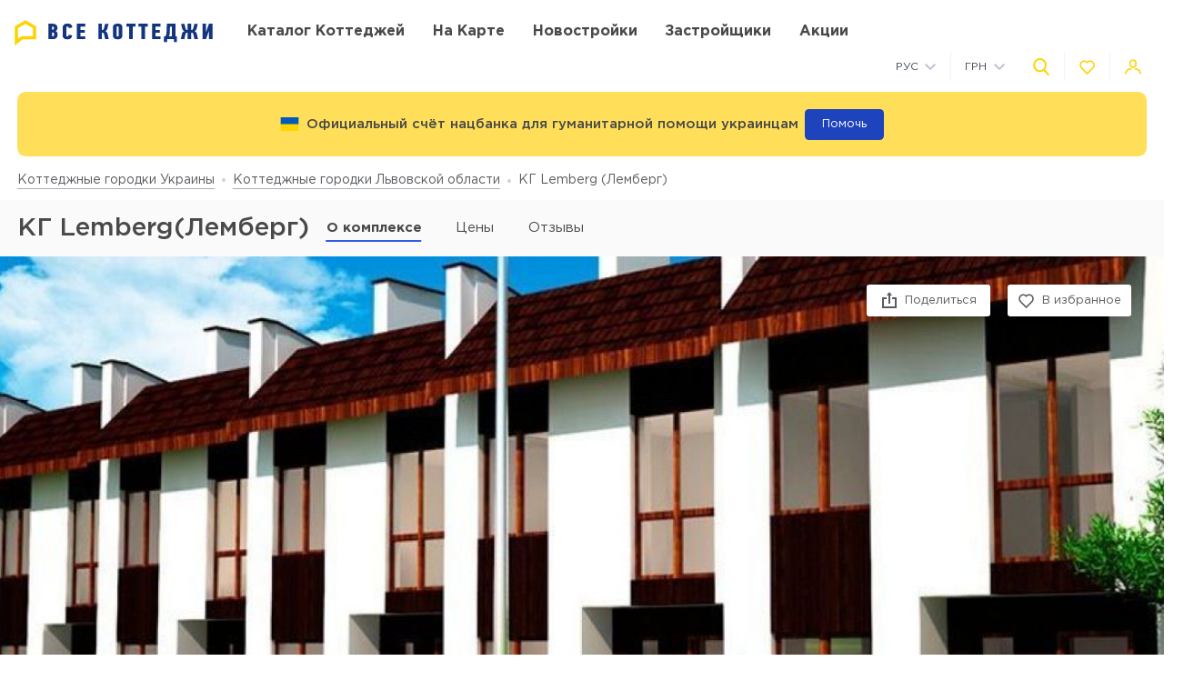

--- FILE ---
content_type: text/html; charset=UTF-8
request_url: https://vsekottedzhi.com.ua/complex/kg-lemberg
body_size: 27338
content:
<!DOCTYPE html>
<html lang="ru" dir="ltr">
    <!-- (c) студия Wezom | www.wezom.com.ua -->
    <head>
        
<meta charset="utf-8">
<meta http-equiv="x-ua-compatible" content="ie=edge">
<title>КГ Lemberg(Лемберг), с. Ременов - актуальные цены на дома от застройщика Трембита</title>
    <meta name="description" lang="ru-ru"
          content="Продажа домов КГ Lemberg(Лемберг), с. Ременов. Цены, планировки типовых проектов, описание инфраструктуры.
">
<link href="https://api.mapbox.com/mapbox-gl-js/v1.12.0/mapbox-gl.css" rel="stylesheet" media="none" onload="if(media!=='all')media='all'"/>

    <link rel="canonical" href="https://vsekottedzhi.com.ua/complex/kg-lemberg"/>
<meta property="og:title" content="КГ Lemberg(Лемберг), с. Ременов - актуальные цены на дома от застройщика Трембита">
<meta property="og:type" content="website">
<meta property="og:site_name" content="vsekottedzhi.com.ua">
<meta property="og:url"
      content="https://vsekottedzhi.com.ua/complex/kg-lemberg">
<meta property="og:description" content="Продажа домов КГ Lemberg(Лемберг), с. Ременов. Цены, планировки типовых проектов, описание инфраструктуры.
">
<meta property="og:image" content="//vsekottedzhi.com.ua/Media/assets/images/logo-ru.svg"/>
<meta property="og:img" content="//vsekottedzhi.com.ua/Media/assets/images/logo-ru.svg"/>
<link rel="image_src" href="//vsekottedzhi.com.ua/Media/assets/images/logo-ru.svg"/>
<meta name="twitter:image:src" content="//vsekottedzhi.com.ua/Media/assets/images/logo-ru.svg"/>

<link rel="alternate" hreflang="ru-UA" href="https://vsekottedzhi.com.ua/complex/kg-lemberg">
<link rel="alternate" hreflang="uk-UA" href="https://vsekottedzhi.com.ua/ua/complex/kg-lemberg">
<meta name="format-detection" content="telephone=no">
<meta name="format-detection" content="address=no">


<meta name="HandheldFriendly" content="True">
<meta name="MobileOptimized" content="320">
<meta name="apple-mobile-web-app-capable" content="yes">
<meta name="viewport" content="width=device-width, minimum-scale=1.0, maximum-scale=1.0, user-scalable=no">

<link rel="apple-touch-icon" sizes="180x180" href="/Media/assets/favicons/apple-touch-icon.png">
<link rel="icon" type="image/png" sizes="32x32" href="/Media/assets/favicons/favicon-32x32.png">
<link rel="icon" type="image/png" sizes="16x16" href="/Media/assets/favicons/favicon-16x16.png">
<link rel="manifest" href="/Media/assets/favicons/manifest.json">
<link rel="mask-icon" href="/Media/assets/favicons/safari-pinned-tab.svg" color="#ffd200">
<meta name="apple-mobile-web-app-title" content="Vse Novostroyki">
<meta name="application-name" content="Vse Novostroyki">
<meta name="msapplication-TileColor" content="#305be4">
<meta name="msapplication-TileImage" content="/Media/assets/favicons/mstile-144x144.png">
<meta name="msapplication-config" content="/Media/assets/favicons/browserconfig.xml">
<meta name="theme-color" content="#ffd200">
<script id="projectConfig">
	window.initConfig = {
		route: {
			media: '../../Media',
			ajax: {
				gmap: {
					builder: '',
					complex: 'https://vsekottedzhi.com.ua/ajax/getPosition',
                    infoWindowNew: 'https://vsekottedzhi.com.ua/ajax/mapItem'
                },
				filter: {
				    main: 'https://vsekottedzhi.com.ua/ajax/getParamsFilter',
                    construction: 'https://vsekottedzhi.com.ua/ajax/getConstructionFilter'
                },
                favorites:
                {
                     default: 'https://vsekottedzhi.com.ua/ajax/favorites',
	                 projects: 'https://vsekottedzhi.com.ua/ajax/favoritesProjects'
                },
                livesearch: 'https://vsekottedzhi.com.ua/ajax/search',
                currencies: 'https://vsekottedzhi.com.ua/ajax/setCurrency'
            }
		},
		googleMapsApi: {
			key: 'AIzaSyDJjxOlcTbqjgHhtTT1Og2gUhCCqxvbLJU'
		}
	}
</script>



<style>html{-ms-text-size-adjust:100%;-webkit-text-size-adjust:100%}body{margin:0}article,aside,footer,header,nav,section{display:block}h1{font-size:2em;margin:.67em 0}figcaption,figure,main{display:block}figure{margin:1em 40px}hr{-webkit-box-sizing:content-box;box-sizing:content-box;height:0;overflow:visible}pre{font-family:monospace,monospace;font-size:1em}a{background-color:transparent;-webkit-text-decoration-skip:objects}abbr[title]{border-bottom:none;text-decoration:underline;-webkit-text-decoration:underline dotted;text-decoration:underline dotted}b,strong{font-weight:inherit;font-weight:bolder}code,kbd,samp{font-family:monospace,monospace;font-size:1em}dfn{font-style:italic}mark{background-color:#ff0;color:#000}small{font-size:80%}sub,sup{font-size:75%;line-height:0;position:relative;vertical-align:baseline}sub{bottom:-.25em}sup{top:-.5em}audio,video{display:inline-block}audio:not([controls]){display:none;height:0}img{border-style:none}svg:not(:root){overflow:hidden}button,input,optgroup,select,textarea{font-family:sans-serif;font-size:100%;line-height:1.15;margin:0}button,input{overflow:visible}button,select{text-transform:none}[type=reset],[type=submit],button,html [type=button]{-webkit-appearance:button}[type=button]::-moz-focus-inner,[type=reset]::-moz-focus-inner,[type=submit]::-moz-focus-inner,button::-moz-focus-inner{border-style:none;padding:0}[type=button]:-moz-focusring,[type=reset]:-moz-focusring,[type=submit]:-moz-focusring,button:-moz-focusring{outline:1px dotted ButtonText}fieldset{padding:.35em .75em .625em}legend{-webkit-box-sizing:border-box;box-sizing:border-box;color:inherit;display:table;max-width:100%;padding:0;white-space:normal}progress{display:inline-block;vertical-align:baseline}textarea{overflow:auto}[type=checkbox],[type=radio]{-webkit-box-sizing:border-box;box-sizing:border-box;padding:0}[type=number]::-webkit-inner-spin-button,[type=number]::-webkit-outer-spin-button{height:auto}[type=search]{-webkit-appearance:textfield;outline-offset:-2px}[type=search]::-webkit-search-cancel-button,[type=search]::-webkit-search-decoration{-webkit-appearance:none}::-webkit-file-upload-button{-webkit-appearance:button;font:inherit}details,menu{display:block}summary{display:list-item}canvas{display:inline-block}[hidden],template{display:none}html{position:relative;height:auto;min-height:100%;margin-right:0!important;font-family:Gotham Pro,-apple-system,BlinkMacSystemFont,Segoe UI,Helvetica,Arial,sans-serif;color:#80848d;line-height:1.15;font-size:12px}*,:after,:before{-webkit-box-sizing:inherit;box-sizing:inherit}body{position:relative;height:auto;min-height:100%;-webkit-box-sizing:border-box;box-sizing:border-box;min-width:320px;background-color:#fff;overflow-x:hidden;overflow-y:scroll!important;-webkit-transition:opacity .25s ease;transition:opacity .25s ease}body .overlay{content:"";position:fixed;top:0;left:0;bottom:0;z-index:1;display:block;width:100vw;background-color:transparent;-webkit-tap-highlight-color:rgba(0,0,0,0);cursor:pointer;opacity:0;visibility:hidden;-webkit-transition-property:opacity,background-color;transition-property:opacity,background-color;-webkit-transition-duration:.25s;transition-duration:.25s;-webkit-transition-timing-function:ease;transition-timing-function:ease}body.script-error{opacity:1!important}body.waiting-for-tap{cursor:pointer;-webkit-tap-highlight-color:rgba(0,0,0,0)}body.mobile-menu-is-open{overflow:hidden!important}body.mobile-menu-is-open .overlay{z-index:105;background-color:rgba(0,0,0,.6);opacity:1;visibility:visible}a{color:inherit;text-decoration:underline}b,strong{font-weight:700}pre{padding:1.2em;-moz-tab-size:4;-o-tab-size:4;tab-size:4;border-width:0;white-space:pre-wrap;word-wrap:break-word;font-family:Consolas,Liberation Mono,Menlo,Courier,monospace}img{max-width:100%;height:auto}small{display:inline-block;vertical-align:text-bottom}a svg,button svg{pointer-events:none}audio[controls]{display:block;width:100%}iframe,video{max-width:100%}.hr,hr{display:block;width:100%;margin:1.375rem 0;border-width:0;border-top:1px solid #fafafa;opacity:1}button,input,select,textarea{background-color:#fff;border-radius:0;font-family:Gotham Pro,-apple-system,BlinkMacSystemFont,Segoe UI,Helvetica,Arial,sans-serif;-webkit-appearance:none;-moz-appearance:none;appearance:none}[type=reset],[type=submit],button,html [type=button]{-webkit-appearance:none}.is-disabled,[disabled]{opacity:.5;pointer-events:none;-webkit-transition:opacity .2s ease;transition:opacity .2s ease}.content{-webkit-box-flex:1;-ms-flex-positive:1;flex-grow:1;-ms-flex-negative:0;flex-shrink:0;background-color:#fff}::-moz-selection{background-color:#ffd200;color:#fff;text-shadow:none}::selection{background-color:#ffd200;color:#fff;text-shadow:none}.no-mobiledevice ::-webkit-scrollbar{width:6px;height:6px}.no-mobiledevice ::-webkit-scrollbar-track{border-radius:10px;background:rgba(0,0,0,.1)}.no-mobiledevice ::-webkit-scrollbar-thumb{width:6px;border-radius:10px;background:rgba(0,0,0,.4);cursor:pointer;-webkit-transition:background .25s ease;transition:background .25s ease}.no-mobiledevice ::-webkit-scrollbar-thumb:hover{background:rgba(0,0,0,.6)}.no-mobiledevice ::-webkit-scrollbar-thumb:active{background:rgba(0,0,0,.8)}.lozad{opacity:0;-webkit-transition:opacity .25s ease;transition:opacity .25s ease}.lozad.lozad--is-ready,.lozad.section--with-bgi-and-overlay{opacity:1}::-webkit-scrollbar{width:6px}._vertical-centering:before{content:"";display:inline-block;vertical-align:middle;width:0;height:100%;overflow:hidden}._visuallyhidden{position:absolute!important;clip:rect(1px 1px 1px 1px);clip:rect(1px,1px,1px,1px);height:1px!important;width:1px!important;margin:-1px;padding:0!important;border:none!important;overflow:hidden}._odd-nth-child-bg:nth-child(odd){background-color:#fafafa}._gradient-truncate{position:relative}._gradient-truncate:after{content:"\00a0";position:absolute;bottom:0;right:0;z-index:1;display:block;width:50%;max-width:200px;background-image:-webkit-gradient(linear,left top,right top,from(hsla(0,0%,100%,.0001)),color-stop(75%,#fff));background-image:linear-gradient(90deg,hsla(0,0%,100%,.0001),#fff 75%);font-size:inherit;font-weight:inherit;line-height:inherit;text-align:right}._text-truncate{overflow:hidden;text-overflow:ellipsis}._nowrap,._text-truncate{white-space:nowrap}._highlight{position:relative;-webkit-transition:color .25s ease,background-color .25s ease;transition:color .25s ease,background-color .25s ease}._highlight:after,._highlight:before{content:"";position:absolute;left:0;z-index:1;display:block;width:100%;height:2px;background-color:#e4bc00}._highlight:before{top:100%;-webkit-transition:top .25s ease;transition:top .25s ease}._highlight:after{bottom:-2px}._highlight:hover:before{top:-2px}._ovh{overflow:hidden}@media only screen and (min-width:481px){html{font-size:13px}}@media only screen and (min-width:768px){html{font-size:14px}}@media only screen and (min-width:1025px){html{font-size:15px}}@media only screen and (min-width:1281px){html{font-size:16px}}@media only screen and (max-width:1024px){::-webkit-scrollbar{-webkit-appearance:none}::-webkit-scrollbar:horizontal{height:3px}::-webkit-scrollbar-thumb{background-color:#80868e;border-radius:10px}::-webkit-scrollbar-track{border-radius:10px;background-color:#fff}}</style>
<link rel="preload" href="/Media/fonts/fonts.css" as="style" onload="this.onload=null;this.rel='stylesheet'">

<script>!function(a,b){"function"==typeof define&&define.amd?define([],function(){return a.svg4everybody=b()}):"object"==typeof exports?module.exports=b():a.svg4everybody=b()}(this,function(){function a(a,b){if(b){var c=document.createDocumentFragment(),d=!a.getAttribute("viewBox")&&b.getAttribute("viewBox");d&&a.setAttribute("viewBox",d);for(var e=b.cloneNode(!0);e.childNodes.length;)c.appendChild(e.firstChild);a.appendChild(c)}}function b(b){b.onreadystatechange=function(){if(4===b.readyState){var c=b._cachedDocument;c||(c=b._cachedDocument=document.implementation.createHTMLDocument(""),c.body.innerHTML=b.responseText,b._cachedTarget={}),b._embeds.splice(0).map(function(d){var e=b._cachedTarget[d.id];e||(e=b._cachedTarget[d.id]=c.getElementById(d.id)),a(d.svg,e)})}},b.onreadystatechange()}function c(c){function d(){for(var c=0;c<l.length;){var g=l[c],h=g.parentNode;if(h&&/svg/i.test(h.nodeName)){var i=g.getAttribute("xlink:href");if(e&&(!f.validate||f.validate(i,h,g))){h.removeChild(g);var m=i.split("#"),n=m.shift(),o=m.join("#");if(n.length){var p=j[n];p||(p=j[n]=new XMLHttpRequest,p.open("GET",n),p.send(),p._embeds=[]),p._embeds.push({svg:h,id:o}),b(p)}else a(h,document.getElementById(o))}}else++c}k(d,67)}var e,f=Object(c),g=/\bTrident\/[567]\b|\bMSIE (?:9|10)\.0\b/,h=/\bAppleWebKit\/(\d+)\b/,i=/\bEdge\/12\.(\d+)\b/;e="polyfill"in f?f.polyfill:g.test(navigator.userAgent)||(navigator.userAgent.match(i)||[])[1]<10547||(navigator.userAgent.match(h)||[])[1]<537;var j={},k=window.requestAnimationFrame||setTimeout,l=document.getElementsByTagName("use");e&&d()}return c});
	;(function(){document.addEventListener("DOMContentLoaded",function(){svg4everybody()})})();</script>
<script>"use strict";!function(o){o.localStorageSupport=function(t){try{return o.localStorage.setItem(t,t),o.localStorage.removeItem(t),!0}catch(t){return!1}}("test-key"),o.localStorageWrite=function(t,e){try{o.localStorage.setItem(t,e)}catch(t){console.warn("localStorageWrite"),console.warn(t)}}}(window);</script>
                    <meta name="google-site-verification" content="dhiCZF7MZCpqS0DdbG633V9NH-pKZt984Xtv5zifBO4" />                    <!-- Global site tag (gtag.js) - Google Analytics -->
<script async src="https://www.googletagmanager.com/gtag/js?id=UA-61996444-3"></script>
<script>
  window.dataLayer = window.dataLayer || [];
  function gtag(){dataLayer.push(arguments);}
  gtag('js', new Date());

  gtag('config', 'UA-61996444-3');
</script>
                    <meta name="google-site-verification" content="8in6b3o-Mv4saW0XhWNIoCkqkQnfHr21rSmID7EDZYw" />                    <!-- Facebook Pixel Code -->
<script>
!function(f,b,e,v,n,t,s)
{if(f.fbq)return;n=f.fbq=function(){n.callMethod?
n.callMethod.apply(n,arguments):n.queue.push(arguments)};
if(!f._fbq)f._fbq=n;n.push=n;n.loaded=!0;n.version='2.0';
n.queue=[];t=b.createElement(e);t.async=!0;
t.src=v;s=b.getElementsByTagName(e)[0];
s.parentNode.insertBefore(t,s)}(window, document,'script',
'https://connect.facebook.net/en_US/fbevents.js');
fbq('init', '658098078389373');
fbq('track', 'PageView');
</script>
<noscript><img height="1" width="1" style="display:none"
src="https://www.facebook.com/tr?id=658098078389373&ev=PageView&noscript=1"
/></noscript>
<!-- End Facebook Pixel Code -->                <style></style>
    </head>
    <body class="is-loading view-text">
                <div class="wrapper">
            <div class="header">
    <div class="header__top">
        <div class="container">
            <div class="grid grid--hspaces-def _items-center">
                <div class="gcell gcell--auto _def-hide">
                    <button class="button button--air button--tdn header__control-button js-init" type='button' data-toggle='{"context":"html","map":{".mobile-menu":"is-open","body":"mobile-menu-is-open"},"stops":[".mobile-menu"],"closing":[".overlay"]}'>
                        <span class="button__content">
                            <i class="svgi svgi--burger button__svgi button__svgi--left">
                                <svg viewBox="0 0 21 18" width="21" height="18">
                                    <use xlink:href="/Media/assets/images/sprites/icons.svg?v=1650612623#burger"></use>
                                </svg>
                            </i>
                            <span class="button__text">Меню</span>
                        </span>
                    </button>
                </div>
                <div class="gcell gcell--auto _def-hide">
                    <a href="https://vsekottedzhi.com.ua" class="logo logo--mobile" title="На главную">
                                                    <img class="logo__img" src="/Media/assets/images/logo-ru.svg" alt="Все КГ" />
                                            </a>
                </div>
                <div class="gcell gcell--auto _def-show">
                    <a href="https://vsekottedzhi.com.ua" class="logo header__logo" title="На главную">
                                                    <img class="logo__img" src="/Media/assets/images/logo-ru.svg" alt="Все КГ" />
                                            </a>
                </div>
                <div class="gcell gcell--auto _def-show _def-flex-grow _lg-flex-nogrow _pl-xl">
                    <nav class="navbar ">
                        <ul class="navbar__list">
                            <li class="navbar__item ">
                                <a class="navbar__link" href="https://vsekottedzhi.com.ua/catalog/kievskaja-oblast">
                                    <span>Каталог коттеджей</span>
                                </a>
                            </li>
                            <li class="navbar__item ">
                                <a class="navbar__link" href="https://vsekottedzhi.com.ua/map/kievskaja-oblast">
                                    <span>На карте</span>
                                </a>
                            </li>
                                                            <li class="navbar__item">
                                    <a class="navbar__link" target="_blank" href="https://vn.com.ua">
                                        <span>Новостройки</span>
                                    </a>
                                </li>
                                                                                        <li class="navbar__item ">
                                    <a class="navbar__link" href="https://vsekottedzhi.com.ua/developers">
                                        <span>Застройщики</span>
                                    </a>
                                </li>
                                                            <li class="navbar__item ">
                                    <a class="navbar__link" href="https://vsekottedzhi.com.ua/offers">
                                        <span>Акции</span>
                                    </a>
                                </li>
                                                    </ul>
                    </nav>
                </div>
                <div class="gcell gcell--auto _ml-auto">
                    <div class="header__controls-group">
                        <div class="grid grid--hspaces-md grid--items-center">
                        <div class="gcell _def-show _ml-auto">
                            <div class="nice-group nice-group--sm">
                                <div class="nice-group__item">
                                    <div class="dropdown dropdown--langs ">
                                        <div class="dropdown__heading">
                                            <div class="dropdown__title">Рус</div>
                                            <div class="dropdown__icon">
                                                <i class="svgi svgi--chevron-down ">
                                                    <svg viewBox="0 0 12.44 7.438" width="12.44" height="7.438">
                                                        <use xlink:href="/Media/assets/images/sprites/icons.svg?v=1650612623#chevron-down"></use>
                                                    </svg>
                                                </i>
                                            </div>
                                        </div>
                                        <div class="dropdown__body">
                                            <ul class="dropdown__list">
                                                                                                    <li class="dropdown__item">
                                                        <a href="https://vsekottedzhi.com.ua/ua/complex/kg-lemberg" class="dropdown__link">
                                                            <span>Укр</span>
                                                        </a>
                                                    </li>
                                                                                            </ul>
                                        </div>
                                    </div>
                                </div>
                                <div class="nice-group__item">
                                    <div class="dropdown dropdown--currencies js-init" data-currency-setter>
                                        <div class="dropdown__heading">
                                            <div class="dropdown__title">ГРН</div>
                                            <div class="dropdown__icon">
                                                <i class="svgi svgi--chevron-down ">
                                                    <svg viewBox="0 0 12.44 7.438" width="12.44" height="7.438">
                                                        <use xlink:href="/Media/assets/images/sprites/icons.svg?v=1650612623#chevron-down"></use>
                                                    </svg>
                                                </i>
                                            </div>
                                        </div>
                                        <div class="dropdown__body">
                                            <ul class="dropdown__list">
                                                                                                                                                                                                                                                                <li class="dropdown__item" data-currency="usd">
                                                            <span class="dropdown__link">
                                                                <span>USD</span>
                                                            </span>
                                                        </li>
                                                                                                                                                </ul>
                                        </div>
                                    </div>
                                </div>
                            </div>
                        </div>
                        <div class="gcell">
                            <div class="nice-group nice-group--def">
                                <div class="nice-group__item">
                                    <button class="button button--air button--tdn header__control-button js-init" type='button' data-toggle='{"context":".wrapper","map":{".header":"site-search-is-open","body":"_ovh"},"stops":[".header__site-search"],"closing":[".site-search__button-close"],"focusTarget":"#query"}'>
                                        <span class="button__content">
                                            <i class="svgi svgi--search-thick button__svgi">
                                                <svg viewBox="0 0 56.966 56.966" width="56.966" height="56.966">
                                                    <use xlink:href="/Media/assets/images/sprites/icons.svg?v=1650612623#search-thick"></use>
                                                </svg>
                                            </i>
                                        </span>
                                    </button>
                                </div>
                                <div class="nice-group__item">
                                    <div class="" data-favorites-tooltip>
                                        <a class="button button--air button--tdn button--favorites header__control-button "
                                           href='https://vsekottedzhi.com.ua/favorites'
                                           data-favorites-count='0'
                                        >
                                            <span class="button__content">
                                                <i class="svgi svgi--heart button__svgi">
                                                    <svg viewBox="0 0 24 24" width="24" height="24">
                                                        <use xlink:href="/Media/assets/images/sprites/icons.svg?v=1650612623#heart"></use>
                                                    </svg>
                                                </i>
                                            </span>
                                        </a>
                                        <div class="tooltip tooltip--bottom tooltip--auto tooltip--white _ms-show">
                                            <span class="tooltip__text">
                                                <span class="_nowrap">
                                                    <strong>В избранном:</strong>
                                                    <span data-tooltip-text>0&nbsp;комплексов</span>
                                                </span>
                                            </span>
                                        </div>
                                    </div>
                                </div>
                                <div class="nice-group__item">
                                                                            <button class="button button--air button--tdn header__control-button js-mfp-ajax" type='button' data-mfp-src='https://vsekottedzhi.com.ua/popup/get' data-param='{"name":"Auth"}' onclick="gtag('event', 'Клик Личный кабинет', {'event_category': 'personal', 'event_action': 'click_personal'});">
                                            <span class="button__content">
                                                <i class="svgi svgi--user button__svgi">
                                                    <svg viewBox="0 0 22.75 20.031" width="22.75" height="20.031">
                                                        <use xlink:href="/Media/assets/images/sprites/icons.svg?v=1650612623#user"></use>
                                                    </svg>
                                                </i>
                                            </span>
                                        </button>
                                                                    </div>
                            </div>
                        </div>
                    </div>
                    </div>
                </div>
            </div>
        </div>
    </div>
    <div class="header__bottom">
        <div class="container">
            <div class="grid grid--lg-hspaces-def grid--items-center">
                <div class="gcell gcell--12">
                    <div class="header__search-wrapper">
                        <div class="site-search site-search--def header__site-search js-init" data-live-search="site-search" data-zero-results='Нет результатов поиска'>
                        <div class="site-search__heading">
                            <div class="site-search__form">
                                <form action="https://vsekottedzhi.com.ua/search" method="GET" data-live-search="form">
                                    <div class="site-search__control">
                                        <div class="site-search__button-icon">
                                            <button class="button button--icon-only site-search__button-close" type='reset' data-live-search='close'>
                                                <span class="button__content">
                                                    <i class="svgi svgi--close button__svgi button__svgi--left">
                                                        <svg viewBox="0 0 13.438 13.438" width="13.438" height="13.438">
                                                            <use xlink:href="/Media/assets/images/sprites/icons.svg?v=1650612623#close"></use>
                                                        </svg>
                                                    </i>
                                                </span>
                                            </button>
                                        </div>
                                        <div class="site-search__input" data-short-query="Введите минимум 3 символа">
                                            <input value="" data-name="search" type="text" name="query" id="query" placeholder="Название КГ, адрес или компания" data-live-search="input">
                                        </div>
                                        <div class="site-search__button-text">
                                            <button class="button button--brand site-search__button-submit" type='submit'>
                                                <span class="button__content">
                                                    <span class="button__text">Найти</span>
                                                </span>
                                            </button>
                                        </div>
                                        <div class="site-search__button-icon">
                                            <button class="button button--icon-only site-search__button-search" type='submit'>
                                                <span class="button__content">
                                                    <i class="svgi svgi--search-thick button__svgi button__svgi--left">
                                                        <svg viewBox="0 0 56.966 56.966" width="56.966" height="56.966">
                                                            <use xlink:href="/Media/assets/images/sprites/icons.svg?v=1650612623#search-thick"></use>
                                                        </svg>
                                                    </i>
                                                </span>
                                            </button>
                                        </div>
                                    </div>
                                </form>
                            </div>
                        </div>
                        <div class="site-search__body">
                            <div class="site-search__suggestion" data-scroller data-live-search="suggestion">
                                <div class="site-search__os-fix-wrapper" data-live-search="suggestion-content">
                                    <div class="site-search__suggestion-section" data-live-search="suggestion-section">
                                        <div class="site-search__suggestion-title" style="display: none;">__ss-title__</div>
                                        <ul class="site-search__suggestion-list">__ss-list__</ul>
                                    </div>
                                </div>
                            </div>
                            <div class="site-search__all-results site-search__all-results--city _hide" data-live-search="city">
                                <i class="svgi svgi--building">
                                    <svg viewBox="0 0 18 18" width="18" height="18"><use xmlns:xlink="http://www.w3.org/1999/xlink" xlink:href="/Media/assets/images/sprites/icons.svg#map-marker"></use></svg>
                                </i>
                                <a class="site-search__all-results-link" data-live-search="city-link"></a>
                            </div>
                            <div class="site-search__all-results _hide" data-live-search="all-results">
                                <a class="site-search__all-results-link" data-live-search="all-results-link">Все результаты поиска</a>
                            </div>
                        </div>
                    </div>
                    </div>
                </div>
            </div>
        </div>
    </div>
</div>
<div class="container">
    <div class="banner banner--color-yellow banner--header js-init" data-close>
        <div class="banner__content">
            <div class="banner__content-icon">
                <i class="svgi button__svgi">
                    <svg xmlns="http://www.w3.org/2000/svg" id="flag-icon-css-ua" viewBox="0 0 640 480">
                        <g fill-rule="evenodd" stroke-width="1pt">
                        <path fill="#ffd500" d="M0 0h640v480H0z"/>
                        <path fill="#005bbb" d="M0 0h640v240H0z"/>
                        </g>
                    </svg>
                </i>
                <div class="banner__text banner__text--dark">Официальный счёт нацбанка для гуманитарной помощи украинцам</div>
            </div>
            <a href="https://bank.gov.ua/ua/news/all/natsionalniy-bank-vidkriv-rahunok-dlya-gumanitarnoyi-dopomogi-ukrayintsyam-postrajdalim-vid-rosiyskoyi-agresiyi" target="blank" class="banner__button banner__button--help">Помочь</a>                            
        </div>
    </div>
</div>
            <div class="content">
                <div class="breadcrumbs" id="go_to_home_page"><div class="container"><nav class="breadcrumbs__list" xmlns:v="https://rdf.data-vocabulary.org/#"><span class="breadcrumbs__item" typeof="v:Breadcrumb"><a class="breadcrumbs__link" rel="v:url" property="v:title" href="https://vsekottedzhi.com.ua">Коттеджные городки Украины</a></span><span class="breadcrumbs__item" typeof="v:Breadcrumb"><a class="breadcrumbs__link" rel="v:url" property="v:title" href="https://vsekottedzhi.com.ua/catalog/lvovskaja-oblast">Коттеджные городки Львовской области</a></span><span class="breadcrumbs__item">КГ Lemberg (Лемберг)</span></nav></div></div>                <div class="container">
                    

                </div>
                <div class="control-panel js-init" data-control-panel-trigger>
                    <div class="control-panel__heading">
                        <div class="container">
                            <div class="_flex _flex-wrap _justify-start _items-center">
                                                                    <div class="gcell gcell--auto _flex _justify-between">
                                        <h1 class="control-panel__title _mr-def">КГ Lemberg(Лемберг)                                                                                    </h1>
                                    </div>
                                                                                                    <div class="control-panel__list-wrapper">
    <div class="control-panel__list js-init" data-scroll-to-element>
                <div class="control-panel__item is-current">
                            <span class="control-panel__link">
                    <span>
                        О комплексе                    </span>
                </span>
                    </div>

        
                    <div class="control-panel__item">
                <a href="#ceny" class="control-panel__link" data-scroll-to="#ceny">
                    <span>Цены</span>
                </a>
            </div>
                                <div class="control-panel__item">
            <a href="https://vsekottedzhi.com.ua/complex/kg-lemberg#comment-section" class="control-panel__link _def-show" data-scroll-to="#comment-section">
                <span>Отзывы</span>
                            </a>
            <a href="https://vsekottedzhi.com.ua/complex/kg-lemberg#comment-section-mobile" class="control-panel__link _def-hide" data-scroll-to="#comment-section-mobile">
                <span>Отзывы</span>
                            </a>
        </div>
    </div>
</div>
                                                            </div>
                        </div>
                    </div>
                </div>
                

<div class="control-panel control-panel--sticky" data-control-panel>
    <div class="control-panel__heading">
        <div class="container">
            <div class="grid _items-center">
                <div class="gcell gcell--12 gcell--def-9">
                    <div class="_flex _flex-wrap _justify-start _items-center">
                        <div class="gcell gcell--auto _flex _justify-between _def-show">
                            <h1 class="control-panel__title _mr-def">КГ Lemberg(Лемберг)</h1>
                        </div>
                        <div class="control-panel__list-wrapper">
    <div class="control-panel__list js-init" data-scroll-to-element>
                <div class="control-panel__item is-current">
                            <span class="control-panel__link">
                    <span>
                        О комплексе                    </span>
                </span>
                    </div>

        
                    <div class="control-panel__item">
                <a href="#ceny" class="control-panel__link" data-scroll-to="#ceny">
                    <span>Цены</span>
                </a>
            </div>
                                <div class="control-panel__item">
            <a href="https://vsekottedzhi.com.ua/complex/kg-lemberg#comment-section" class="control-panel__link _def-show" data-scroll-to="#comment-section">
                <span>Отзывы</span>
                            </a>
            <a href="https://vsekottedzhi.com.ua/complex/kg-lemberg#comment-section-mobile" class="control-panel__link _def-hide" data-scroll-to="#comment-section-mobile">
                <span>Отзывы</span>
                            </a>
        </div>
    </div>
</div>
                    </div>
                </div>
                                    <div class="gcell gcell--3 _def-show">
                        
<button data-open-popup title="Заказать бесплатный звонок"
        class="button button--accent button--accent-no-shadow contact-me__button _flex _items-center _justify-center js-mfp-ajax"
        data-mfp-src='https://vsekottedzhi.com.ua/popup/get'
        data-param='{"name":"CallbackOrder","params":{"module":"complex","alias":"kg-lemberg","place":"call_me","image":"f2043ca5a1ff9cdf61de5ffa40dcece5.jpg","complex_name":"\u041a\u0413 Lemberg","creativeCenter":null,"type":"callback"}}'
        data-mfp="ajax" onclick="gtag('event', 'Кнопка Свяжитесь со мной', {'event_category': 'callback_button', 'event_action': 'callback_button'});">
                <span class="contact-me__icon-container">
                    <span class="contact-me__button-icon">
                        <svg viewBox="0 0 20 20" width="22" height="22">
                            <use xlink:href="/Media/assets/images/sprites/icons.svg?v=1650612623#icon-phone"></use>
                        </svg>
                    </span>
                </span>
    <span>отдел продаж </span>
</button>
                    </div>
                            </div>
        </div>
    </div>
</div>

<div class="building-view building-view--index js-mfp-gallery" data-delegate="[data-desktop-gallery]">
    <div class="section section--building-view-cover " id="main_complex_page">
        <div class="section__content" style="position: relative;">
            <div class="building-view__cover-holder _ms-show">
                                    <a class="building-view__cover-link js-delegate-link"
                       href="#"
                       data-delegate-target=".js-first-element"
                       style="background-image:url(//vsekottedzhi.com.ua/Media/images/complex/background/f2043ca5a1ff9cdf61de5ffa40dcece5.jpg);">
                        <picture class="building-view__cover-img lozad" data-lozad="//vsekottedzhi.com.ua/Media/images/complex/medium_background/f2043ca5a1ff9cdf61de5ffa40dcece5.jpg">
                            <source srcset="//vsekottedzhi.com.ua/Media/images/complex/background/f2043ca5a1ff9cdf61de5ffa40dcece5.jpg" media="(min-width: 1366px)">
                            <source srcset="//vsekottedzhi.com.ua/Media/images/complex/medium_background/f2043ca5a1ff9cdf61de5ffa40dcece5.jpg" media="(max-width: 1365px)">
                            <img  src="[data-uri]" alt="">
                        </picture>
                    </a>
                            </div>
                            <div class="building-view__mobile-gallery _ms-hide">
                    <div class="slider slider--building-view-mobile-gallery js-init"
                         data-slider='building_view_mobile_gallery'>
                        <div class="slider__stage" data-slider="stage">
                                                            <div class="slider__item">
                                    <a class="building-view__mobile-gallery-img js-mfp-inline"
                                       href="//vsekottedzhi.com.ua/Media/images/complex/big/f2043ca5a1ff9cdf61de5ffa40dcece5.jpg"
                                       data-mfp-src="#popupSlider">
                                        <img class="lozad"
                                             data-lozad="//vsekottedzhi.com.ua/Media/images/complex/big/f2043ca5a1ff9cdf61de5ffa40dcece5.jpg"
                                             src="[data-uri]"
                                             alt="КГ Lemberg">
                                    </a>
                                </div>
                                                                                                                            <div class="slider__item">
                                        <a class="building-view__mobile-gallery-img js-mfp-inline"
                                           href="//vsekottedzhi.com.ua/Media/images/complex/big/9c8610be3bb58ff420aff62fdbcb684e.jpg"
                                           data-mfp-src="#popupSlider">
                                            <img class="lozad"
                                                 data-lozad="//vsekottedzhi.com.ua/Media/images/complex/big/9c8610be3bb58ff420aff62fdbcb684e.jpg"
                                                 src="[data-uri]"
                                                 alt="КГ Lemberg">
                                        </a>
                                    </div>
                                                                                                                                <div class="slider__item">
                                        <a class="building-view__mobile-gallery-img js-mfp-inline"
                                           href="//vsekottedzhi.com.ua/Media/images/complex/big/6f195176733d8b7f5d085127ba32a5d1.jpg"
                                           data-mfp-src="#popupSlider">
                                            <img class="lozad"
                                                 data-lozad="//vsekottedzhi.com.ua/Media/images/complex/big/6f195176733d8b7f5d085127ba32a5d1.jpg"
                                                 src="[data-uri]"
                                                 alt="КГ Lemberg">
                                        </a>
                                    </div>
                                                                                                                                <div class="slider__item">
                                        <a class="building-view__mobile-gallery-img js-mfp-inline"
                                           href="//vsekottedzhi.com.ua/Media/images/complex/big/50cbd7d72a4b59137d5c00ab6fa108c9.jpg"
                                           data-mfp-src="#popupSlider">
                                            <img class="lozad"
                                                 data-lozad="//vsekottedzhi.com.ua/Media/images/complex/big/50cbd7d72a4b59137d5c00ab6fa108c9.jpg"
                                                 src="[data-uri]"
                                                 alt="КГ Lemberg">
                                        </a>
                                    </div>
                                                                                                                                <div class="slider__item">
                                        <a class="building-view__mobile-gallery-img js-mfp-inline"
                                           href="//vsekottedzhi.com.ua/Media/images/complex/big/df96c4daa796c3ef3a5d78659c68a1fe.jpg"
                                           data-mfp-src="#popupSlider">
                                            <img class="lozad"
                                                 data-lozad="//vsekottedzhi.com.ua/Media/images/complex/big/df96c4daa796c3ef3a5d78659c68a1fe.jpg"
                                                 src="[data-uri]"
                                                 alt="КГ Lemberg">
                                        </a>
                                    </div>
                                                                                                                                <div class="slider__item">
                                        <a class="building-view__mobile-gallery-img js-mfp-inline"
                                           href="//vsekottedzhi.com.ua/Media/images/complex/big/9ac27e1fcd8f6857719f6c406ba28a2b.jpg"
                                           data-mfp-src="#popupSlider">
                                            <img class="lozad"
                                                 data-lozad="//vsekottedzhi.com.ua/Media/images/complex/big/9ac27e1fcd8f6857719f6c406ba28a2b.jpg"
                                                 src="[data-uri]"
                                                 alt="КГ Lemberg">
                                        </a>
                                    </div>
                                                                                                                                <div class="slider__item">
                                        <a class="building-view__mobile-gallery-img js-mfp-inline"
                                           href="//vsekottedzhi.com.ua/Media/images/complex/big/6cc417bb32cb23b9b8fa4827141873c8.jpg"
                                           data-mfp-src="#popupSlider">
                                            <img class="lozad"
                                                 data-lozad="//vsekottedzhi.com.ua/Media/images/complex/big/6cc417bb32cb23b9b8fa4827141873c8.jpg"
                                                 src="[data-uri]"
                                                 alt="КГ Lemberg">
                                        </a>
                                    </div>
                                                                                                                                <div class="slider__item">
                                        <a class="building-view__mobile-gallery-img js-mfp-inline"
                                           href="//vsekottedzhi.com.ua/Media/images/complex/big/5882e824228e7103a64d3adb92133ed2.jpg"
                                           data-mfp-src="#popupSlider">
                                            <img class="lozad"
                                                 data-lozad="//vsekottedzhi.com.ua/Media/images/complex/big/5882e824228e7103a64d3adb92133ed2.jpg"
                                                 src="[data-uri]"
                                                 alt="КГ Lemberg">
                                        </a>
                                    </div>
                                                                                    </div>
                        <div class="slider__arrows" data-slider="arrows"></div>
                    </div>
                </div>
            
                <div class="_def-hide">
                                    </div>
                <div class="_sm-hide">
                                    </div>

            <div class="building-view__buttons-set">
                <div class="container _flex _justify-end">
                    <div class="grid grid--spaces-ms grid--def-spaces-def _justify-end _def-justify-between _p-ms">
                        <div class="gcell gcell--auto gcell--def-6">
                            <div class="share-dropdown js-init" data-toggle='shareDropdown'>
                                <div class="share-dropdown__heading">
                                    <button class="button button--default button--block " type='button'>
                                        <span class="button__content">
                                            <i class="svgi svgi--unbox button__svgi button__svgi--left">
                                                <svg viewBox="0 0 16 18" width="16" height="18">
                                                    <use xlink:href="/Media/assets/images/sprites/icons.svg?v=1650612623#unbox"></use>
                                                </svg>
                                            </i>
                                            <span class="button__text">Поделиться</span>
                                        </span>
                                    </button>
                                </div>
                                <div class="share-dropdown__body">
                                    <div class="share-dropdown__list">
                                        <div class="share-dropdown__item">
                                            <a class="button button--default button--block button--fb button--sm button--no-shadow share-dropdown__button" href='https://www.facebook.com/sharer/sharer.php?u=https%3A%2F%2Fvsekottedzhi.com.ua%2Fcomplex%2Fkg-lemberg'
                                               title='Поделиться в Facebook' target='_blank' onclick="gtag('event', 'Поделиться', {'event_category': 'share', 'event_action': 'click_share'});">
                                                <span class="button__content">
                                                    <i class="svgi svgi--fb button__svgi button__svgi--left">
                                                        <svg viewBox="0 0 21 30" width="21" height="30">
                                                            <use xlink:href="/Media/assets/images/sprites/icons.svg?v=1650612623#fb"></use>
                                                        </svg>
                                                    </i>
                                                    <span class="button__text">Facebook</span>
                                                </span>
                                            </a>
                                        </div>

                                        <div class="share-dropdown__item">
                                            <a class="button button--default button--block button--vk button--sm button--no-shadow share-dropdown__button" href='https://vk.com/share.php?url=https%3A%2F%2Fvsekottedzhi.com.ua%2Fcomplex%2Fkg-lemberg'
                                               title='Поделиться в Vkontakte' target='_blank' onclick="gtag('event', 'Поделиться', {'event_category': 'share', 'event_action': 'click_share'});">
                                                <span class="button__content">
                                                    <i class="svgi svgi--vk button__svgi button__svgi--left">
                                                        <svg viewBox="0 0 304.36 304.36" width="304.36" height="304.36">
                                                            <use xlink:href="/Media/assets/images/sprites/icons.svg?v=1650612623#vk"></use>
                                                        </svg>
                                                    </i>
                                                    <span class="button__text">Vkontakte</span>
                                                </span>
                                            </a>
                                        </div>

                                        <div class="share-dropdown__item">
                                            <a class="button button--default button--block button--tw button--sm button--no-shadow share-dropdown__button" href='https://twitter.com/share?url=https%3A%2F%2Fvsekottedzhi.com.ua%2Fcomplex%2Fkg-lemberg'
                                               title='Поделиться в Twitter' target='_blank' onclick="gtag('event', 'Поделиться', {'event_category': 'share', 'event_action': 'click_share'});">
                                                <span class="button__content">
                                                    <i class="svgi svgi--tw button__svgi button__svgi--left">
                                                        <svg viewBox="0 0 26 23" width="26" height="23">
                                                            <use xlink:href="/Media/assets/images/sprites/icons.svg?v=1650612623#tw"></use>
                                                        </svg>
                                                    </i>
                                                    <span class="button__text">Twitter</span>
                                                </span>
                                            </a>
                                        </div>
                                        <div class="share-dropdown__item">
                                            <a class="button button--default button--block button--pin button--sm button--no-shadow share-dropdown__button"
                                               href='https://www.pinterest.com/pin/create/button/?url=https%3A%2F%2Fvsekottedzhi.com.ua%2Fcomplex%2Fkg-lemberg&media=https://vsekottedzhi.com.ua/Media/images/complex/big/f2043ca5a1ff9cdf61de5ffa40dcece5.jpg'
                                               title='Поделиться в Pinterest' target='_blank' onclick="gtag('event', 'Поделиться', {'event_category': 'share', 'event_action': 'click_share'});">
                                                <span class="button__content">
                                                    <i class="svgi svgi--pin button__svgi button__svgi--left">
                                                        <svg viewBox="0 0 97.672 97.672" width="97.672" height="97.672">
                                                            <use xlink:href="/Media/assets/images/sprites/icons.svg?v=1650612623#pin"></use>
                                                        </svg>
                                                    </i>
                                                    <span class="button__text">Pinterest</span>
                                                </span>
                                            </a>
                                        </div>
                                        <div class="share-dropdown__item">
                                            <a class="button button--default button--block button--vb button--sm button--no-shadow share-dropdown__button" href='viber://forward?text=https%3A%2F%2Fvsekottedzhi.com.ua%2Fcomplex%2Fkg-lemberg'
                                               title='Поделиться в Viber' target='_blank' onclick="gtag('event', 'Поделиться', {'event_category': 'share', 'event_action': 'click_share'});">
                                                <span class="button__content">
                                                    <i class="svgi svgi--vb button__svgi button__svgi--left">
                                                        <svg viewBox="0 0 50 50" width="50" height="50"><use xlink:href="/Media/assets/images/sprites/icons.svg?v=1650612623#vb"></use></svg>
                                                    </i>
                                                    <span class="button__text">Viber</span>
                                                </span>
                                            </a>
                                        </div>
                                        <div class="share-dropdown__item">
                                            <a class="button button--default button--block button--tg button--sm button--no-shadow share-dropdown__button" href='https://t.me/share/url?url=https%3A%2F%2Fvsekottedzhi.com.ua%2Fcomplex%2Fkg-lemberg'
                                               title='Поделиться в Telegram' target='_blank' onclick="gtag('event', 'Поделиться', {'event_category': 'share', 'event_action': 'click_share'});">
                                                <span class="button__content">
                                                    <i class="svgi svgi--tg button__svgi button__svgi--left">
                                                        <svg viewBox="0 0 32 32" width="32" height="32"><use xlink:href="/Media/assets/images/sprites/icons.svg?v=1650612623#tg"></use></svg>
                                                    </i>
                                                    <span class="button__text">Telegram</span>
                                                </span>
                                            </a>
                                        </div>
                                    </div>
                                </div>
                            </div>
                        </div>
                        <div class="gcell gcell--auto gcell--def-6">
                            <button class="button button--default js-init "
                                    type='button'
                                    data-favorites
                                    data-favorites-type="trigger-only"
                                    data-favorites-titles='["В избранное", "В избранном"]'
                                    data-complex-id="477"
                                onclick="gtag('event', 'В избранное', {'event_category': 'favorites', 'event_action': 'add_favorites'});">
                                <span class="button__content">
                                    <i class="svgi svgi--heart button__svgi button__svgi--left">
                                        <svg viewBox="0 0 24 24" width="24" height="24">
                                            <use xlink:href="/Media/assets/images/sprites/icons.svg?v=1650612623#heart"></use>
                                        </svg>
                                    </i>
                                    <span class="button__text">В избранное</span>
                                </span>
                            </button>
                        </div>
                        <div class="gcell gcell--12 _def-show">
                                                    </div>
                        <div class="gcell gcell--12">
                            <div class="building-view__banner-reviews _def-show">
    <div class="slider js-init slider--banner-reviews"
         data-slider='banner_reviews' data-scroll-to-element>
        <div class="slider__stage" data-slider="stage">
                    </div>
        <div class="slider__arrows" data-next="Следующий отзыв" data-prev="Предыдущий отзыв" data-slider="arrows"></div>
    </div>
</div>
                        </div>
                    </div>
                </div>
            </div>
        </div>
    </div>
            <div class="section section--slider section--building-view-gallery-slider _ms-show">
            <div class="section__content">
                <div class="container">
                    <div class="slider slider--building-view-gallery js-init" data-slider='building_view_gallery'>
                        <div class="slider__stage" data-slider="stage">
                                                                                                                                                    <div class="slider__item">
                                    <a class="building-view__gallery-img lozad js-first-element"
                                       href="//vsekottedzhi.com.ua/Media/images/complex/big/f2043ca5a1ff9cdf61de5ffa40dcece5.jpg" data-desktop-gallery
                                       data-mfp-src="//vsekottedzhi.com.ua/Media/images/complex/big/f2043ca5a1ff9cdf61de5ffa40dcece5.jpg"
                                       data-lozad="//vsekottedzhi.com.ua/Media/images/complex/medium/f2043ca5a1ff9cdf61de5ffa40dcece5.jpg"></a>
                                </div>
                                                                                                                                                                                                        <div class="slider__item">
                                            <a class="building-view__gallery-img lozad"
                                               href="//vsekottedzhi.com.ua/Media/images/complex/big/9c8610be3bb58ff420aff62fdbcb684e.jpg"
                                               data-desktop-gallery
                                               data-mfp-src="//vsekottedzhi.com.ua/Media/images/complex/big/9c8610be3bb58ff420aff62fdbcb684e.jpg"
                                               data-lozad="//vsekottedzhi.com.ua/Media/images/complex/medium/9c8610be3bb58ff420aff62fdbcb684e.jpg"></a>
                                        </div>
                                                                                                                                                                                    <div class="slider__item">
                                            <a class="building-view__gallery-img lozad"
                                               href="//vsekottedzhi.com.ua/Media/images/complex/big/6f195176733d8b7f5d085127ba32a5d1.jpg"
                                               data-desktop-gallery
                                               data-mfp-src="//vsekottedzhi.com.ua/Media/images/complex/big/6f195176733d8b7f5d085127ba32a5d1.jpg"
                                               data-lozad="//vsekottedzhi.com.ua/Media/images/complex/medium/6f195176733d8b7f5d085127ba32a5d1.jpg"></a>
                                        </div>
                                                                                                                                                                                    <div class="slider__item">
                                            <a class="building-view__gallery-img lozad"
                                               href="//vsekottedzhi.com.ua/Media/images/complex/big/50cbd7d72a4b59137d5c00ab6fa108c9.jpg"
                                               data-desktop-gallery
                                               data-mfp-src="//vsekottedzhi.com.ua/Media/images/complex/big/50cbd7d72a4b59137d5c00ab6fa108c9.jpg"
                                               data-lozad="//vsekottedzhi.com.ua/Media/images/complex/medium/50cbd7d72a4b59137d5c00ab6fa108c9.jpg"></a>
                                        </div>
                                                                                                                                                                                    <div class="slider__item">
                                            <a class="building-view__gallery-img lozad"
                                               href="//vsekottedzhi.com.ua/Media/images/complex/big/df96c4daa796c3ef3a5d78659c68a1fe.jpg"
                                               data-desktop-gallery
                                               data-mfp-src="//vsekottedzhi.com.ua/Media/images/complex/big/df96c4daa796c3ef3a5d78659c68a1fe.jpg"
                                               data-lozad="//vsekottedzhi.com.ua/Media/images/complex/medium/df96c4daa796c3ef3a5d78659c68a1fe.jpg"></a>
                                        </div>
                                                                                                                                                                                    <div class="slider__item">
                                            <a class="building-view__gallery-img lozad"
                                               href="//vsekottedzhi.com.ua/Media/images/complex/big/9ac27e1fcd8f6857719f6c406ba28a2b.jpg"
                                               data-desktop-gallery
                                               data-mfp-src="//vsekottedzhi.com.ua/Media/images/complex/big/9ac27e1fcd8f6857719f6c406ba28a2b.jpg"
                                               data-lozad="//vsekottedzhi.com.ua/Media/images/complex/medium/9ac27e1fcd8f6857719f6c406ba28a2b.jpg"></a>
                                        </div>
                                                                                                                                                                                    <div class="slider__item">
                                            <a class="building-view__gallery-img lozad"
                                               href="//vsekottedzhi.com.ua/Media/images/complex/big/6cc417bb32cb23b9b8fa4827141873c8.jpg"
                                               data-desktop-gallery
                                               data-mfp-src="//vsekottedzhi.com.ua/Media/images/complex/big/6cc417bb32cb23b9b8fa4827141873c8.jpg"
                                               data-lozad="//vsekottedzhi.com.ua/Media/images/complex/medium/6cc417bb32cb23b9b8fa4827141873c8.jpg"></a>
                                        </div>
                                                                                                                                                                                    <div class="slider__item">
                                            <a class="building-view__gallery-img lozad"
                                               href="//vsekottedzhi.com.ua/Media/images/complex/big/5882e824228e7103a64d3adb92133ed2.jpg"
                                               data-desktop-gallery
                                               data-mfp-src="//vsekottedzhi.com.ua/Media/images/complex/big/5882e824228e7103a64d3adb92133ed2.jpg"
                                               data-lozad="//vsekottedzhi.com.ua/Media/images/complex/medium/5882e824228e7103a64d3adb92133ed2.jpg"></a>
                                        </div>
                                                                                                                        </div>
                        <div class="slider__arrows" data-slider="arrows"></div>
                    </div>
                </div>
            </div>
        </div>
            <div class="_def-hide _mt-def">
        <div class="container">
            <div class="panel">
                                    <div class="panel__section">
                        <button title="Заказать бесплатный звонок" class="button button--accent contact-me__button _flex _items-center _justify-center js-mfp-ajax" data-mfp-src='https://vsekottedzhi.com.ua/popup/get'
                                data-open-popup
                                data-param='{"name":"CallbackOrder","params":{"module":"complex","alias":"kg-lemberg","place":"call_me","image":"f2043ca5a1ff9cdf61de5ffa40dcece5.jpg","creativeCenter":null,"type":"callback","complex_name":"\u041a\u0413 Lemberg"}}'>
                            <span class="contact-me__icon-container">
                                <span class="contact-me__button-icon">
                                    <svg viewBox="0 0 20 20" width="22" height="22">
                                        <use xlink:href="/Media/assets/images/sprites/icons.svg?v=1650612623#icon-phone"></use>
                                    </svg>
                                </span>
                            </span>
                            <span>
                                отдел продаж                            </span>
                        </button>
                    </div>
                                <div class="panel__section">
                    <div class="building-view__status _color-info-v1">Проекты в наличии</div>
                </div>
                                                    <div class="panel__section">
                        <div class="title _mb-xl">Цена проекта</div>
                                                    <div class="grid grid--hspaces-def _mt-ms">
                                <div class="gcell gcell--7">
                                    <div class="text _nowrap">от                                        <span class="text text--xl">
                                            1 290 000                                        </span>
                                        грн                                    </div>
                                </div>
                            </div>
                                                                    </div>
                            </div>
        </div>
    </div>

    <div class="_hide">
        <div id="popupSlider" class="popup popup--slider _mlr-auto">
            <div class="popup-slider js-init" data-popup-slider data-slider='gallery'>
                <div class="popup-slider__stage" data-slider="stage">
                                                                <div class="popup-slider__item">
                            <img class="lozad "
                               src="[data-uri]"
                               data-lozad="//vsekottedzhi.com.ua/Media/images/complex/big/f2043ca5a1ff9cdf61de5ffa40dcece5.jpg">
                            <div class="popup-slider__counter">
                                <span data-current></span>/<span data-total></span>
                            </div>
                        </div>
                                                                                                                            <div class="popup-slider__item">
                                    <img class="lozad "
                                         src="[data-uri]"
                                         data-lozad="//vsekottedzhi.com.ua/Media/images/complex/big/9c8610be3bb58ff420aff62fdbcb684e.jpg">
                                    <div class="popup-slider__counter">
                                        <span data-current></span>/<span data-total></span>
                                    </div>
                                </div>
                                                                                                                <div class="popup-slider__item">
                                    <img class="lozad "
                                         src="[data-uri]"
                                         data-lozad="//vsekottedzhi.com.ua/Media/images/complex/big/6f195176733d8b7f5d085127ba32a5d1.jpg">
                                    <div class="popup-slider__counter">
                                        <span data-current></span>/<span data-total></span>
                                    </div>
                                </div>
                                                                                                                <div class="popup-slider__item">
                                    <img class="lozad "
                                         src="[data-uri]"
                                         data-lozad="//vsekottedzhi.com.ua/Media/images/complex/big/50cbd7d72a4b59137d5c00ab6fa108c9.jpg">
                                    <div class="popup-slider__counter">
                                        <span data-current></span>/<span data-total></span>
                                    </div>
                                </div>
                                                                                                                <div class="popup-slider__item">
                                    <img class="lozad "
                                         src="[data-uri]"
                                         data-lozad="//vsekottedzhi.com.ua/Media/images/complex/big/df96c4daa796c3ef3a5d78659c68a1fe.jpg">
                                    <div class="popup-slider__counter">
                                        <span data-current></span>/<span data-total></span>
                                    </div>
                                </div>
                                                                                                                <div class="popup-slider__item">
                                    <img class="lozad "
                                         src="[data-uri]"
                                         data-lozad="//vsekottedzhi.com.ua/Media/images/complex/big/9ac27e1fcd8f6857719f6c406ba28a2b.jpg">
                                    <div class="popup-slider__counter">
                                        <span data-current></span>/<span data-total></span>
                                    </div>
                                </div>
                                                                                                                <div class="popup-slider__item">
                                    <img class="lozad "
                                         src="[data-uri]"
                                         data-lozad="//vsekottedzhi.com.ua/Media/images/complex/big/6cc417bb32cb23b9b8fa4827141873c8.jpg">
                                    <div class="popup-slider__counter">
                                        <span data-current></span>/<span data-total></span>
                                    </div>
                                </div>
                                                                                                                <div class="popup-slider__item">
                                    <img class="lozad "
                                         src="[data-uri]"
                                         data-lozad="//vsekottedzhi.com.ua/Media/images/complex/big/5882e824228e7103a64d3adb92133ed2.jpg">
                                    <div class="popup-slider__counter">
                                        <span data-current></span>/<span data-total></span>
                                    </div>
                                </div>
                                                                                        </div>
                <div class="slider__arrows _def-show" data-slider="arrows"></div>
            </div>
        </div>
    </div>

    <div class="container">
        <div class="grid grid--spaces-xl grid--md-spaces-def">
            <div class="gcell gcell--12 gcell--def-8 gcell--lg-9">
                <div class="_sm-show">
                                    </div>
                <div class="grid grid--hspaces-def grid--vspaces-mg grid--md-spaces-def">
                    <div class="gcell gcell--12 gcell--md-6">
                        <div class="building-view__section">
                            <div class="building-view__heading">
                                <h2 class="building-view__title">Адрес КГ Lemberg</h2>
                            </div>
                            <div class="building-view__content">
                                <table class="table">
                                    <tr>
                                        <td>
                                            <span>Адрес</span>
                                        </td>
                                        <td>
                                            <a href="#map">с. Ременов, ул. Глебова, 5</a>
                                        </td>
                                    </tr>
                                                                                                                                                                                                                                                                                                                                <tr>
                                                    <td>
                                                        <span>Автобусная остановка</span>
                                                    </td>
                                                    <td>
                                                        <i class="svgi svgi--book">
                                                            <svg viewBox="0 0 20 15" width="20" height="15">
                                                                <use xlink:href="/Media/assets/images/sprites/icons.svg?v=1650612623#bus"></use>
                                                            </svg>
                                                        </i>&nbsp;
                                                                                                                    <span>440 м</span>
                                                                                                            </td>
                                                </tr>
                                                                                                                                                                                                                                                                                                                                                            <tr>
                                                    <td>
                                                        <span>Детский сад</span>
                                                    </td>
                                                    <td>
                                                        <i class="svgi svgi--book">
                                                            <svg viewBox="0 0 20 15" width="20" height="15">
                                                                <use xlink:href="/Media/assets/images/sprites/icons.svg?v=1650612623#horse"></use>
                                                            </svg>
                                                        </i>&nbsp;
                                                                                                                    <span>440 м</span>
                                                                                                            </td>
                                                </tr>
                                                                                                                                                                                                                            <tr>
                                                    <td>
                                                        <span>Школа</span>
                                                    </td>
                                                    <td>
                                                        <i class="svgi svgi--book">
                                                            <svg viewBox="0 0 20 15" width="20" height="15">
                                                                <use xlink:href="/Media/assets/images/sprites/icons.svg?v=1650612623#book"></use>
                                                            </svg>
                                                        </i>&nbsp;
                                                                                                                    <span>440 м</span>
                                                                                                            </td>
                                                </tr>
                                                                                                                                                                                                                            <tr>
                                                    <td>
                                                        <span>Аптека</span>
                                                    </td>
                                                    <td>
                                                        <i class="svgi svgi--book">
                                                            <svg viewBox="0 0 20 15" width="20" height="15">
                                                                <use xlink:href="/Media/assets/images/sprites/icons.svg?v=1650612623#pill"></use>
                                                            </svg>
                                                        </i>&nbsp;
                                                                                                                    <span>450 м</span>
                                                                                                            </td>
                                                </tr>
                                                                                                                                                                                                                            <tr>
                                                    <td>
                                                        <span>Расстояние от города</span>
                                                    </td>
                                                    <td>
                                                        <i class="svgi svgi--book">
                                                            <svg viewBox="0 0 20 15" width="20" height="15">
                                                                <use xlink:href="/Media/assets/images/sprites/icons.svg?v=1650612623#distance"></use>
                                                            </svg>
                                                        </i>&nbsp;
                                                                                                                    <span>20.66  км</span>
                                                                                                            </td>
                                                </tr>
                                                                                                                                                        </table>
                            </div>
                        </div>
                    </div>
                                            <div class="gcell gcell--12 gcell--md-6">
                            <div class="building-view__section">
                                <div class="building-view__heading">
                                    <h2 class="building-view__title">Характеристики КГ</h2>
                                </div>
                                <div class="building-view__content">
                                    <table class="table">
                                                                                                                                                                            <tr>
                                                    <td>
                                                        <span>Размер территории</span>
                                                    </td>
                                                    <td>
                                                        <span>15 га</span>
                                                    </td>
                                                </tr>
                                                                                            <tr>
                                                    <td>
                                                        <span>Количество таунхаусов</span>
                                                    </td>
                                                    <td>
                                                        <span>106 </span>
                                                    </td>
                                                </tr>
                                                                                            <tr>
                                                    <td>
                                                        <span>Придомовой участок таунхауса</span>
                                                    </td>
                                                    <td>
                                                        <span>2 сотки</span>
                                                    </td>
                                                </tr>
                                                                                            <tr>
                                                    <td>
                                                        <span>Стены</span>
                                                    </td>
                                                    <td>
                                                        <span>газоблок </span>
                                                    </td>
                                                </tr>
                                                                                            <tr>
                                                    <td>
                                                        <span>Отопление</span>
                                                    </td>
                                                    <td>
                                                        <span>газовый котел </span>
                                                    </td>
                                                </tr>
                                                                                            <tr>
                                                    <td>
                                                        <span>Утепление</span>
                                                    </td>
                                                    <td>
                                                        <span>без утепления </span>
                                                    </td>
                                                </tr>
                                                                                            <tr>
                                                    <td>
                                                        <span>Водоснабжение</span>
                                                    </td>
                                                    <td>
                                                        <span>централизованное</span>
                                                    </td>
                                                </tr>
                                                                                            <tr>
                                                    <td>
                                                        <span>Электричество</span>
                                                    </td>
                                                    <td>
                                                        <span>да</span>
                                                    </td>
                                                </tr>
                                                                                            <tr>
                                                    <td>
                                                        <span>Газ</span>
                                                    </td>
                                                    <td>
                                                        <span>да</span>
                                                    </td>
                                                </tr>
                                                                                            <tr>
                                                    <td>
                                                        <span>Канализация</span>
                                                    </td>
                                                    <td>
                                                        <span>централизованная </span>
                                                    </td>
                                                </tr>
                                                                                            <tr>
                                                    <td>
                                                        <span>Закрытая территория</span>
                                                    </td>
                                                    <td>
                                                        <span>да</span>
                                                    </td>
                                                </tr>
                                                                                                                        </table>
                                </div>
                            </div>
                        </div>
                                    </div>


                <hr class="_mtb-def _md-mtb-xl">
                                    <div class="building-view__section">
                        <div class="building-view__heading">
                            <div class="building-view__title">Статус строительства проектов</div>
                        </div>
                        <div class="building-view__content">
                            <div class="table-responsive" data-scroller="">
                                <table class="table" style="min-width: 727px;">
                                    <tbody>
                                    <tr>
                                        <td>
                                            <span class="_color-text-def">Тип</span>
                                        </td>
                                                                                                                                    <td>
                                                    <span>В проекте</span>
                                                </td>
                                                                                                                                                                                <td>
                                                    <span>Строится</span>
                                                </td>
                                                                                                                                                                                <td>
                                                    <span>Построен</span>
                                                </td>
                                                                                                                                                                                                                                                                                                </tr>
                                                                                                                                                                                                    <tr>
                                                <td>
                                                    <span class="_color-text-def">таунхаус</span>
                                                </td>
                                                                                                                                                            <td>
                                                            <span>30</span>
                                                        </td>
                                                                                                                                                                                                                <td>
                                                            <span>4</span>
                                                        </td>
                                                                                                                                                                                                                <td>
                                                            <span>72</span>
                                                        </td>
                                                                                                                                                                                                                                                                                                                                                        </tr>
                                                                                                                                                                                                                                                                        </tbody>
                                </table>
                            </div>
                        </div>
                    </div>
                                                    <hr class="_mtb-mg _md-mtb-xl">
                    <div class="building-view__section">
                        <div class="building-view__heading">
                            <div class="building-view__title" id="ceny">ЦЕНЫ НА ТИПОВЫЕ ПРОЕКТЫ</div>
                        </div>

                        <div class="building-tabs">
                            <div class="building-tabs__buttons _flex _mb-md _pb-md _items-center">
                                                                    <div class="currencies js-init _mr-md" data-currency-changer="https://vsekottedzhi.com.ua/ajax/setCurrencyChange">
                                                                                    <div class="currencies__item  is-active " data-currency-control="uah">
                                                <span>ГРН</span>
                                            </div>
                                                                                    <div class="currencies__item " data-currency-control="usd">
                                                <span>USD</span>
                                            </div>
                                                                            </div>
                                                                                                            <div class="building-tabs__button wstabs-button" data-wstabs-ns="group-1" data-wstabs-button="0"><span>Все</span></div>
                                                                                                                                                                                                <div class="building-tabs__button wstabs-button" data-wstabs-ns="group-1" data-wstabs-button="1"><span>В проекте</span></div>
                                                                                                                                                                                                            <div class="building-tabs__button wstabs-button" data-wstabs-ns="group-1" data-wstabs-button="2"><span>Строится</span></div>
                                                                                                                                                                                                            <div class="building-tabs__button wstabs-button" data-wstabs-ns="group-1" data-wstabs-button="3"><span>Построен</span></div>
                                                                                                                                                                                                                                                                                                                </div>
                            <div class="building-tabs__content">
                                                                    <div class="building-tabs__tab wstabs-block is-active" data-wstabs-ns="group-1" data-wstabs-block="0">
                                                                                                                                                                                                                        <div class="building-tabs__group">
                                                    <div class="building-tabs__group-name">таунхаус</div>

                                                    <div class="building-tabs__items">
                                                                                                                    <a href='https://vsekottedzhi.com.ua/complex/kg-lemberg/taunhaus-1' class="building-tabs__item">
                                                                <div class="building-tabs__item-image">
                                                                                                                                            <img src="/Media/images/typicalProjects/small/50974fc4a4afb9cf05186e6a03768a58.jpg">
                                                                                                                                    </div>

                                                                <div class="building-tabs__item-group">
                                                                    <div class="building-tabs__name">
                                                                        "Таунхаус 1"                                                                    </div>
                                                                                                                                            <div class="building-tabs__descr-group">

                                                                                                                                                            <div class="building-tabs__price">
                                                                                    Все проекты проданы                                                                                </div>
                                                                                                                                                                                                                                        <div class="building-tabs__cap">
                                                                                    102 м<sup>2</sup>                                                                                </div>
                                                                                                                                                    </div>
                                                                                                                                    </div>
                                                            </a>
                                                                                                                    <a href='https://vsekottedzhi.com.ua/complex/kg-lemberg/taunhaus-2' class="building-tabs__item">
                                                                <div class="building-tabs__item-image">
                                                                                                                                            <img src="/Media/images/typicalProjects/small/2155854c6a1e189408f8ed281a41a6db.jpg">
                                                                                                                                    </div>

                                                                <div class="building-tabs__item-group">
                                                                    <div class="building-tabs__name">
                                                                        "Таунхаус 2"                                                                    </div>
                                                                                                                                            <div class="building-tabs__descr-group">

                                                                                                                                                            <div class="building-tabs__price">
                                                                                    Все проекты проданы                                                                                </div>
                                                                                                                                                                                                                                        <div class="building-tabs__cap">
                                                                                    122 м<sup>2</sup>                                                                                </div>
                                                                                                                                                    </div>
                                                                                                                                    </div>
                                                            </a>
                                                                                                                    <a href='https://vsekottedzhi.com.ua/complex/kg-lemberg/taunhaus-3' class="building-tabs__item">
                                                                <div class="building-tabs__item-image">
                                                                                                                                            <img src="/Media/images/typicalProjects/small/19b75de61d77b98f8c1f7d581102a263.jpg">
                                                                                                                                    </div>

                                                                <div class="building-tabs__item-group">
                                                                    <div class="building-tabs__name">
                                                                        "Таунхаус 3"                                                                    </div>
                                                                                                                                            <div class="building-tabs__descr-group">

                                                                                                                                                            <div class="building-tabs__price">
                                                                                    Все проекты проданы                                                                                </div>
                                                                                                                                                                                                                                        <div class="building-tabs__cap">
                                                                                    85 м<sup>2</sup>                                                                                </div>
                                                                                                                                                    </div>
                                                                                                                                    </div>
                                                            </a>
                                                                                                                    <a href='https://vsekottedzhi.com.ua/complex/kg-lemberg/taunhaus-4' class="building-tabs__item">
                                                                <div class="building-tabs__item-image">
                                                                                                                                            <img src="/Media/images/typicalProjects/small/68c5f734d8bd2b56df94efcef69fa35b.jpg">
                                                                                                                                    </div>

                                                                <div class="building-tabs__item-group">
                                                                    <div class="building-tabs__name">
                                                                        "Таунхаус 4"                                                                    </div>
                                                                                                                                            <div class="building-tabs__descr-group">

                                                                                                                                                            <div class="building-tabs__price">
                                                                                    Все проекты проданы                                                                                </div>
                                                                                                                                                                                                                                        <div class="building-tabs__cap">
                                                                                    112 м<sup>2</sup>                                                                                </div>
                                                                                                                                                    </div>
                                                                                                                                    </div>
                                                            </a>
                                                                                                                    <a href='https://vsekottedzhi.com.ua/complex/kg-lemberg/taunhaus-5' class="building-tabs__item">
                                                                <div class="building-tabs__item-image">
                                                                                                                                            <img src="/Media/assets/images/placeholders/no-image-default-kottedgi.png">
                                                                                                                                    </div>

                                                                <div class="building-tabs__item-group">
                                                                    <div class="building-tabs__name">
                                                                        "Таунхаус 5"                                                                    </div>
                                                                                                                                            <div class="building-tabs__descr-group">

                                                                                                                                                                                                                                          <div class="building-tabs__price test-class" data-currency="uah">
                                                                                    от 1 290 000 грн                                                                                </div>
                                                                                                                                                              <div class="building-tabs__price test-class _hide " data-currency="usd">
                                                                                    от 30 649 $                                                                                </div>
                                                                                                                                                                                                                                                                                                                      <div class="building-tabs__cap">
                                                                                    110 м<sup>2</sup>                                                                                </div>
                                                                                                                                                    </div>
                                                                                                                                    </div>
                                                            </a>
                                                                                                            </div>
                                                </div>
                                                                                                                                                                                                                                                                                                </div>

                                    
                                                                                                                        <div class="building-tabs__tab wstabs-block" data-wstabs-ns="group-1" data-wstabs-block="1">
                                                                                                                                                                                                                                                                <div class="building-tabs__group">
                                                            <div class="building-tabs__group-name">таунхаус</div>

                                                            <div class="building-tabs__items">
                                                                                                                                    <a href='https://vsekottedzhi.com.ua/complex/kg-lemberg/taunhaus-1' class="building-tabs__item">
                                                                        <div class="building-tabs__item-image">
                                                                                                                                                            <img src="/Media/images/typicalProjects/small/50974fc4a4afb9cf05186e6a03768a58.jpg">
                                                                                                                                                    </div>

                                                                        <div class="building-tabs__item-group">
                                                                            <div class="building-tabs__name">
                                                                                "Таунхаус 1"                                                                            </div>
                                                                                                                                                            <div class="building-tabs__descr-group">
                                                                                                                                                                            <div class="building-tabs__price">
                                                                                            Все проекты проданы                                                                                        </div>
                                                                                                                                                                                                                                                                <div class="building-tabs__cap">
                                                                                            102 м<sup>2</sup>                                                                                        </div>
                                                                                                                                                                    </div>
                                                                                                                                                    </div>
                                                                    </a>
                                                                                                                                    <a href='https://vsekottedzhi.com.ua/complex/kg-lemberg/taunhaus-2' class="building-tabs__item">
                                                                        <div class="building-tabs__item-image">
                                                                                                                                                            <img src="/Media/images/typicalProjects/small/2155854c6a1e189408f8ed281a41a6db.jpg">
                                                                                                                                                    </div>

                                                                        <div class="building-tabs__item-group">
                                                                            <div class="building-tabs__name">
                                                                                "Таунхаус 2"                                                                            </div>
                                                                                                                                                            <div class="building-tabs__descr-group">
                                                                                                                                                                            <div class="building-tabs__price">
                                                                                            Все проекты проданы                                                                                        </div>
                                                                                                                                                                                                                                                                <div class="building-tabs__cap">
                                                                                            122 м<sup>2</sup>                                                                                        </div>
                                                                                                                                                                    </div>
                                                                                                                                                    </div>
                                                                    </a>
                                                                                                                                    <a href='https://vsekottedzhi.com.ua/complex/kg-lemberg/taunhaus-3' class="building-tabs__item">
                                                                        <div class="building-tabs__item-image">
                                                                                                                                                            <img src="/Media/images/typicalProjects/small/19b75de61d77b98f8c1f7d581102a263.jpg">
                                                                                                                                                    </div>

                                                                        <div class="building-tabs__item-group">
                                                                            <div class="building-tabs__name">
                                                                                "Таунхаус 3"                                                                            </div>
                                                                                                                                                            <div class="building-tabs__descr-group">
                                                                                                                                                                            <div class="building-tabs__price">
                                                                                            Все проекты проданы                                                                                        </div>
                                                                                                                                                                                                                                                                <div class="building-tabs__cap">
                                                                                            85 м<sup>2</sup>                                                                                        </div>
                                                                                                                                                                    </div>
                                                                                                                                                    </div>
                                                                    </a>
                                                                                                                                    <a href='https://vsekottedzhi.com.ua/complex/kg-lemberg/taunhaus-4' class="building-tabs__item">
                                                                        <div class="building-tabs__item-image">
                                                                                                                                                            <img src="/Media/images/typicalProjects/small/68c5f734d8bd2b56df94efcef69fa35b.jpg">
                                                                                                                                                    </div>

                                                                        <div class="building-tabs__item-group">
                                                                            <div class="building-tabs__name">
                                                                                "Таунхаус 4"                                                                            </div>
                                                                                                                                                            <div class="building-tabs__descr-group">
                                                                                                                                                                            <div class="building-tabs__price">
                                                                                            Все проекты проданы                                                                                        </div>
                                                                                                                                                                                                                                                                <div class="building-tabs__cap">
                                                                                            112 м<sup>2</sup>                                                                                        </div>
                                                                                                                                                                    </div>
                                                                                                                                                    </div>
                                                                    </a>
                                                                                                                                    <a href='https://vsekottedzhi.com.ua/complex/kg-lemberg/taunhaus-5' class="building-tabs__item">
                                                                        <div class="building-tabs__item-image">
                                                                                                                                                            <img src="/Media/assets/images/placeholders/no-image-default-kottedgi.png">
                                                                                                                                                    </div>

                                                                        <div class="building-tabs__item-group">
                                                                            <div class="building-tabs__name">
                                                                                "Таунхаус 5"                                                                            </div>
                                                                                                                                                            <div class="building-tabs__descr-group">
                                                                                                                                                                                                                                                                <div class="building-tabs__price " data-currency="uah">
                                                                                            от 1 290 000 грн                                                                                        </div>
                                                                                                                                                                                <div class="building-tabs__price  _hide " data-currency="usd">
                                                                                            от 30 649 $                                                                                        </div>
                                                                                                                                                                                                                                                                                                                                                        <div class="building-tabs__cap">
                                                                                            110 м<sup>2</sup>                                                                                        </div>
                                                                                                                                                                    </div>
                                                                                                                                                    </div>
                                                                    </a>
                                                                                                                            </div>
                                                        </div>
                                                                                                                                                                                                                                                                                                                                                        </div>
                                                                                                                                                                                                            <div class="building-tabs__tab wstabs-block" data-wstabs-ns="group-1" data-wstabs-block="2">
                                                                                                                                                                                                                                                                <div class="building-tabs__group">
                                                            <div class="building-tabs__group-name">таунхаус</div>

                                                            <div class="building-tabs__items">
                                                                                                                                    <a href='https://vsekottedzhi.com.ua/complex/kg-lemberg/taunhaus-1' class="building-tabs__item">
                                                                        <div class="building-tabs__item-image">
                                                                                                                                                            <img src="/Media/images/typicalProjects/small/50974fc4a4afb9cf05186e6a03768a58.jpg">
                                                                                                                                                    </div>

                                                                        <div class="building-tabs__item-group">
                                                                            <div class="building-tabs__name">
                                                                                "Таунхаус 1"                                                                            </div>
                                                                                                                                                            <div class="building-tabs__descr-group">
                                                                                                                                                                            <div class="building-tabs__price">
                                                                                            Все проекты проданы                                                                                        </div>
                                                                                                                                                                                                                                                                <div class="building-tabs__cap">
                                                                                            102 м<sup>2</sup>                                                                                        </div>
                                                                                                                                                                    </div>
                                                                                                                                                    </div>
                                                                    </a>
                                                                                                                                    <a href='https://vsekottedzhi.com.ua/complex/kg-lemberg/taunhaus-2' class="building-tabs__item">
                                                                        <div class="building-tabs__item-image">
                                                                                                                                                            <img src="/Media/images/typicalProjects/small/2155854c6a1e189408f8ed281a41a6db.jpg">
                                                                                                                                                    </div>

                                                                        <div class="building-tabs__item-group">
                                                                            <div class="building-tabs__name">
                                                                                "Таунхаус 2"                                                                            </div>
                                                                                                                                                            <div class="building-tabs__descr-group">
                                                                                                                                                                            <div class="building-tabs__price">
                                                                                            Все проекты проданы                                                                                        </div>
                                                                                                                                                                                                                                                                <div class="building-tabs__cap">
                                                                                            122 м<sup>2</sup>                                                                                        </div>
                                                                                                                                                                    </div>
                                                                                                                                                    </div>
                                                                    </a>
                                                                                                                                    <a href='https://vsekottedzhi.com.ua/complex/kg-lemberg/taunhaus-3' class="building-tabs__item">
                                                                        <div class="building-tabs__item-image">
                                                                                                                                                            <img src="/Media/images/typicalProjects/small/19b75de61d77b98f8c1f7d581102a263.jpg">
                                                                                                                                                    </div>

                                                                        <div class="building-tabs__item-group">
                                                                            <div class="building-tabs__name">
                                                                                "Таунхаус 3"                                                                            </div>
                                                                                                                                                            <div class="building-tabs__descr-group">
                                                                                                                                                                            <div class="building-tabs__price">
                                                                                            Все проекты проданы                                                                                        </div>
                                                                                                                                                                                                                                                                <div class="building-tabs__cap">
                                                                                            85 м<sup>2</sup>                                                                                        </div>
                                                                                                                                                                    </div>
                                                                                                                                                    </div>
                                                                    </a>
                                                                                                                                    <a href='https://vsekottedzhi.com.ua/complex/kg-lemberg/taunhaus-4' class="building-tabs__item">
                                                                        <div class="building-tabs__item-image">
                                                                                                                                                            <img src="/Media/images/typicalProjects/small/68c5f734d8bd2b56df94efcef69fa35b.jpg">
                                                                                                                                                    </div>

                                                                        <div class="building-tabs__item-group">
                                                                            <div class="building-tabs__name">
                                                                                "Таунхаус 4"                                                                            </div>
                                                                                                                                                            <div class="building-tabs__descr-group">
                                                                                                                                                                            <div class="building-tabs__price">
                                                                                            Все проекты проданы                                                                                        </div>
                                                                                                                                                                                                                                                                <div class="building-tabs__cap">
                                                                                            112 м<sup>2</sup>                                                                                        </div>
                                                                                                                                                                    </div>
                                                                                                                                                    </div>
                                                                    </a>
                                                                                                                            </div>
                                                        </div>
                                                                                                                                                                                                                                                                                                                                                        </div>
                                                                                                                                                                                                            <div class="building-tabs__tab wstabs-block" data-wstabs-ns="group-1" data-wstabs-block="3">
                                                                                                                                                                                                                                                                <div class="building-tabs__group">
                                                            <div class="building-tabs__group-name">таунхаус</div>

                                                            <div class="building-tabs__items">
                                                                                                                                    <a href='https://vsekottedzhi.com.ua/complex/kg-lemberg/taunhaus-1' class="building-tabs__item">
                                                                        <div class="building-tabs__item-image">
                                                                                                                                                            <img src="/Media/images/typicalProjects/small/50974fc4a4afb9cf05186e6a03768a58.jpg">
                                                                                                                                                    </div>

                                                                        <div class="building-tabs__item-group">
                                                                            <div class="building-tabs__name">
                                                                                "Таунхаус 1"                                                                            </div>
                                                                                                                                                            <div class="building-tabs__descr-group">
                                                                                                                                                                            <div class="building-tabs__price">
                                                                                            Все проекты проданы                                                                                        </div>
                                                                                                                                                                                                                                                                <div class="building-tabs__cap">
                                                                                            102 м<sup>2</sup>                                                                                        </div>
                                                                                                                                                                    </div>
                                                                                                                                                    </div>
                                                                    </a>
                                                                                                                                    <a href='https://vsekottedzhi.com.ua/complex/kg-lemberg/taunhaus-2' class="building-tabs__item">
                                                                        <div class="building-tabs__item-image">
                                                                                                                                                            <img src="/Media/images/typicalProjects/small/2155854c6a1e189408f8ed281a41a6db.jpg">
                                                                                                                                                    </div>

                                                                        <div class="building-tabs__item-group">
                                                                            <div class="building-tabs__name">
                                                                                "Таунхаус 2"                                                                            </div>
                                                                                                                                                            <div class="building-tabs__descr-group">
                                                                                                                                                                            <div class="building-tabs__price">
                                                                                            Все проекты проданы                                                                                        </div>
                                                                                                                                                                                                                                                                <div class="building-tabs__cap">
                                                                                            122 м<sup>2</sup>                                                                                        </div>
                                                                                                                                                                    </div>
                                                                                                                                                    </div>
                                                                    </a>
                                                                                                                                    <a href='https://vsekottedzhi.com.ua/complex/kg-lemberg/taunhaus-3' class="building-tabs__item">
                                                                        <div class="building-tabs__item-image">
                                                                                                                                                            <img src="/Media/images/typicalProjects/small/19b75de61d77b98f8c1f7d581102a263.jpg">
                                                                                                                                                    </div>

                                                                        <div class="building-tabs__item-group">
                                                                            <div class="building-tabs__name">
                                                                                "Таунхаус 3"                                                                            </div>
                                                                                                                                                            <div class="building-tabs__descr-group">
                                                                                                                                                                            <div class="building-tabs__price">
                                                                                            Все проекты проданы                                                                                        </div>
                                                                                                                                                                                                                                                                <div class="building-tabs__cap">
                                                                                            85 м<sup>2</sup>                                                                                        </div>
                                                                                                                                                                    </div>
                                                                                                                                                    </div>
                                                                    </a>
                                                                                                                                    <a href='https://vsekottedzhi.com.ua/complex/kg-lemberg/taunhaus-4' class="building-tabs__item">
                                                                        <div class="building-tabs__item-image">
                                                                                                                                                            <img src="/Media/images/typicalProjects/small/68c5f734d8bd2b56df94efcef69fa35b.jpg">
                                                                                                                                                    </div>

                                                                        <div class="building-tabs__item-group">
                                                                            <div class="building-tabs__name">
                                                                                "Таунхаус 4"                                                                            </div>
                                                                                                                                                            <div class="building-tabs__descr-group">
                                                                                                                                                                            <div class="building-tabs__price">
                                                                                            Все проекты проданы                                                                                        </div>
                                                                                                                                                                                                                                                                <div class="building-tabs__cap">
                                                                                            112 м<sup>2</sup>                                                                                        </div>
                                                                                                                                                                    </div>
                                                                                                                                                    </div>
                                                                    </a>
                                                                                                                                    <a href='https://vsekottedzhi.com.ua/complex/kg-lemberg/taunhaus-5' class="building-tabs__item">
                                                                        <div class="building-tabs__item-image">
                                                                                                                                                            <img src="/Media/assets/images/placeholders/no-image-default-kottedgi.png">
                                                                                                                                                    </div>

                                                                        <div class="building-tabs__item-group">
                                                                            <div class="building-tabs__name">
                                                                                "Таунхаус 5"                                                                            </div>
                                                                                                                                                            <div class="building-tabs__descr-group">
                                                                                                                                                                                                                                                                <div class="building-tabs__price " data-currency="uah">
                                                                                            от 1 290 000 грн                                                                                        </div>
                                                                                                                                                                                <div class="building-tabs__price  _hide " data-currency="usd">
                                                                                            от 30 649 $                                                                                        </div>
                                                                                                                                                                                                                                                                                                                                                        <div class="building-tabs__cap">
                                                                                            110 м<sup>2</sup>                                                                                        </div>
                                                                                                                                                                    </div>
                                                                                                                                                    </div>
                                                                    </a>
                                                                                                                            </div>
                                                        </div>
                                                                                                                                                                                                                                                                                                                                                        </div>
                                                                                                                                                                                                                                                                                
                                                            </div>
                                                            <div class="_flex">
                                <a data-open-popup data-mfp-src='https://vsekottedzhi.com.ua/popup/get'
                                   data-param='{"name":"CallbackOrder","params":{"module":"complex","alias":"kg-lemberg","place":"about_price","type":"about_price","creativeCenter":null,"image":"f2043ca5a1ff9cdf61de5ffa40dcece5.jpg","complex_name":"\u041a\u0413 Lemberg"}}'
                                   data-mfp="ajax" onclick="gtag('event', 'Кнопка Свяжитесь со мной', {'event_category': 'callback_button', 'event_action': 'callback_button'});" class="_mt-md _sm-mt-none button button--check-price button--check-price-dark js-mfp-ajax">
                                    <svg viewBox="0 0 20 20" width="15" height="15">
                                        <use xlink:href="/Media/assets/images/sprites/icons.svg?v=1650612623#phone"></use>
                                    </svg>
									Уточнить о ценах и наличии                                </a>
                            </div>
                                                    </div>
                    </div>
                
                    <hr class="_mtb-xl _md-mtb-md">
    <div class="building-view__section _mtb-xl">
        <div class="building-view__content">
            <div class="grid grid--1 grid--sm-3 grid--spaces-xl grid--sm-spaces-def grid--def-spaces-mg">
                    <div class="gcell">
        <div class="payment-item payment-item--green  js-mfp-ajax "
                            data-open-popup data-mfp-src='https://vsekottedzhi.com.ua/popup/get'
                data-param='{"name":"CallbackOrder","params":{"module":"complex","alias":"kg-lemberg","place":"installment","type":"use_installment","creativeCenter":null,"image":"f2043ca5a1ff9cdf61de5ffa40dcece5.jpg","complex_name":"\u041a\u0413 Lemberg"}}'
                data-mfp="ajax"
            >
            <div class="_flex _flex-column _flex-grow">
                <div class="payment-item__title">Рассрочка</div>
                                    <div class="payment-item__text">1-й взнос от 50%</div>
                                                    <div class="payment-item__text _mb-sm">на 2 года</div>
                                                    <div class="payment-item__link _mt-auto">
                        Подробнее о рассрочке                    </div>
                            </div>
        </div>
    </div>


            </div>
        </div>
    </div>

                    
                <hr class="_mtb-xl _md-mtb-md">
                                

                <hr class="_mtb-xl _md-mtb-md">
                                                    <div class="building-view__heading" id="map">
                        <div class="building-view__title">Расположение</div>
                    </div>
                    <div class="section section--map">
                        <div class="section__content">
                            <script>
								window.filterMap = JSON.parse('{"markerImg":"\/Media\/assets\/images\/map-marker\/sm.png","markerImgAdvertisement":"\/Media\/assets\/images\/map-marker\/smAdvertisement.png","markers":[{"advertisement":"0","position":{"lat":"49.952909597846194","lng":"24.198414312628188"},"id":"477"}],"polygons":[null],"customBuildings":[null],"center":{"lat":"49.952909597846194","lng":"24.198414312628188"},"zoom":15,"accessToken":"pk.eyJ1Ijoidm5jb211YSIsImEiOiJja2c3czMyc3owNnBtMnFsc2VobTZ5dzU1In0.K9U_1jlOdreCInOvV8qKCA"}');
                            </script>
                            <div class="map map--filter js-init" data-complex-name="true" data-map="init-click"
                                onclick="gtag('event', 'Клик на карту на странице ЖК', {'event_category': 'map_click', 'event_action': 'map_click_apartm'});">
                                <div class="map-wait">
                                    <picture class="map-wait-img lozad" data-lozad="/Media/pic/google-mag-bg-sm.jpg" alt="">
                                        <source srcset="/Media/pic/google-mag-bg-big.jpg" media="(min-width: 1024px)">
                                        <source srcset="/Media/pic/google-mag-bg-md.jpg" media="(min-width: 480px)">
                                        <source srcset="/Media/pic/google-mag-bg-sm.jpg" media="(min-width: 320px)">
                                        <img src="[data-uri]" alt="">
                                    </picture>
                                                                            <img class="logo__img" src="/Media/assets/images/logo-ru.svg" alt="Все КГ" />
                                                                        <div class="map-wait__message">Нажмите для отображения карты</div>
                                </div>
                                <div class="map__container" data-map="container">
                                </div>
                                <div class="map__style-switcher" data-style-switcher>
                                    <div class="map__style-switcher-button is-active" data-style-button
                                         data-map-style="mapbox://styles/mapbox/streets-v10">Карта</div>
                                    <div class="map__style-switcher-button" data-style-button data-satellite
                                         data-map-style="mapbox://styles/tonyd23/ckhfzlkqm0umm1apgxflulbb9"
                                         data-map-style-ru="mapbox://styles/tonyd23/ckhg1ypai11uh19o51v1c0f6j">Спутник</div>
                                </div>
                            </div>
                        </div>
                    </div>
                    <hr class="_mtb-md">
                                                    <div class="building-view__section">
                        <div class="building-view__heading">
                            <div class="building-view__title">О коттеджном городке
</div>
                        </div>
                        <div class="building-view__content">
                            <div class="wysiwyg wysiwyg--building-description">
                                                                <p>КГ Лемберг &ndash; это недвижимость площадью от 92 до 131&nbsp;м<sup>2</sup> в селе Ременов. Поселок включает спаренные объекты и независимые дома на больших участках. Два жилых этажа обустроены под потребности большой семьи. Планировками предусмотрена компактная кухня, большая и светлая гостиная с выходом на террасу, а еще маленький санузел. На втором этаже есть отдельная ванная комната и три спальни. В одной из них есть выход на балкон-лоджию.</p>
<p>Купить коттедж в КГ Lemberg от застройщика предлагают с гаражом или паркоместом перед квартирой. Размеры гаража составляют до 45 квадратов. Этого вполне достаточно для хранения седана, внедорожника или семейного автомобиля.</p>
<p>Недвижимость имеет качественное кровельное покрытие. Застройщик использовал металлочерепицу европейского производства. Стены домов выполнены из газоблока, поэтому отлично держат температуру. Коттеджный городок Lemberg подключен ко всем коммуникациям. К резиденциям подведено электричество, вода, газ и канализация. Также установлено оборудование для индивидуального отопления и счетчики.</p>
<p>Жилищный фонд доступен инвесторам вместе с придомовой территорией. Продажа коттеджей в КГ Лемберг осуществляется с обустроенными задними двориками. Здесь же можно построить навес для автомобиля. К домам ведет асфальтированная дорога с твердым покрытием.</p>
<p>Девелопер обещает выполнить обустройство городка сразу же после сдачи большей части объектов в эксплуатацию. Здесь по плану появится зеленая зона, прогулочная аллея, лавочки, фонтан и даже скульптурный парк.</p>
<p>Записаться на просмотр недвижимости следует онлайн через официальный сайт или позвонив по контактным телефонам. Коттеджным городком Лемберг занимается девелопер Трембита, который хорошо известен застройкой Ременова и других прилегающих сел.</p>                            </div>
                        </div>
                    </div>
                    <hr class="_mtb-xl _md-mtb-md _def-show">
                                <div class="building-view__section _def-show" id="comment-section">
                    <div class="building-view__heading building-view__heading--control _ptb-def js-init" data-scroll-to-element>
                        <div class="building-view__title">
                            Отзывы о КГ Lemberg                        </div>
                        <a href="#comment-form" data-scroll-to="#comment-form" class="button button--yellow">Оставить свой отзыв</a>
                    </div>
                    <div class="js-init" data-show-more>
                        <div class="building-view__content" data-container>
                                                    </div>
                                        </div>
                <div class="building-view__section building-view__section--sm _def-show" id="comment-form">
                    <div class="building-view__heading _ptb-def">
                        <div class="building-view__title">
                            Оставить свой отзыв                        </div>
                    </div>
                    <div class="building-view__content">
                        <form action="https://vsekottedzhi.com.ua/form/comments" class="form js-form" method="POST" data-ajax="https://vsekottedzhi.com.ua/form/comments">
                            <div class="grid grid--spaces-def">
                                <div class="gcell gcell--12">
                                    <div class="grid _items-center" style="flex-wrap: wrap;">
                                        <div class="gcell gcell--6">
                                            <span class="control-label _mr-md _pb-xs _xs_pb-none">Ваше общее впечатление о КГ</span>
                                        </div>
                                        <div class="gcell gcell--6">
                                            <div class="rating">
                                                <input  value="5"  data-name="rate_total" name="rate_total" hidden id="rate_total_5" type="radio">
                                                <label for="rate_total_5" class="rating__star">
                                                    <svg viewBox="0 0 24 24" width="24" height="24">
                                                        <use xlink:href="/Media/assets/images/sprites/icons.svg?v=1650612623#star"></use>
                                                    </svg>
                                                </label>
                                                <input value="4" data-name="rate_total" name="rate_total" hidden id="rate_total_4" type="radio">
                                                <label for="rate_total_4" class="rating__star">
                                                    <svg viewBox="0 0 24 24" width="24" height="24">
                                                        <use xlink:href="/Media/assets/images/sprites/icons.svg?v=1650612623#star"></use>
                                                    </svg>
                                                </label>
                                                <input  value="3" data-name="rate_total" name="rate_total" hidden id="rate_total_3" type="radio">
                                                <label for="rate_total_3" class="rating__star">
                                                    <svg viewBox="0 0 24 24" width="24" height="24">
                                                        <use xlink:href="/Media/assets/images/sprites/icons.svg?v=1650612623#star"></use>
                                                    </svg>
                                                </label>
                                                <input  value="2" data-name="rate_total" name="rate_total" hidden id="rate_total_2" type="radio">
                                                <label for="rate_total_2" class="rating__star">
                                                    <svg viewBox="0 0 24 24" width="24" height="24">
                                                        <use xlink:href="/Media/assets/images/sprites/icons.svg?v=1650612623#star"></use>
                                                    </svg>
                                                </label>
                                                <input  value="1" data-name="rate_total" name="rate_total" hidden id="rate_total_1" type="radio">
                                                <label for="rate_total_1" class="rating__star">
                                                    <svg viewBox="0 0 24 24" width="24" height="24">
                                                        <use xlink:href="/Media/assets/images/sprites/icons.svg?v=1650612623#star"></use>
                                                    </svg>
                                                </label>
                                            </div>
                                        </div>
                                    </div>
                                    <div class="grid _ptb-sm _items-center">
                                        <div class="gcell gcell--6">
                                            <span class="control-label _mr-ms">Расположение</span>
                                        </div>
                                        <div class="gcell gcell--6">
                                            <div class="rating">
                                                <input data-name="rate_location" value="5" name="rate_location" hidden id="rate_location_5" type="radio">
                                                <label for="rate_location_5" class="rating__star">
                                                    <svg viewBox="0 0 24 24" width="24" height="24">
                                                        <use xlink:href="/Media/assets/images/sprites/icons.svg?v=1650612623#star"></use>
                                                    </svg>
                                                </label>
                                                <input data-name="rate_location"  value="4" name="rate_location" hidden id="rate_location_4" type="radio">
                                                <label for="rate_location_4" class="rating__star">
                                                    <svg viewBox="0 0 24 24" width="24" height="24">
                                                        <use xlink:href="/Media/assets/images/sprites/icons.svg?v=1650612623#star"></use>
                                                    </svg>
                                                </label>
                                                <input data-name="rate_location" value="3" name="rate_location" hidden id="rate_location_3" type="radio">
                                                <label for="rate_location_3" class="rating__star">
                                                    <svg viewBox="0 0 24 24" width="24" height="24">
                                                        <use xlink:href="/Media/assets/images/sprites/icons.svg?v=1650612623#star"></use>
                                                    </svg>
                                                </label>
                                                <input data-name="rate_location" value="2" name="rate_location" hidden id="rate_location_2" type="radio">
                                                <label for="rate_location_2" class="rating__star">
                                                    <svg viewBox="0 0 24 24" width="24" height="24">
                                                        <use xlink:href="/Media/assets/images/sprites/icons.svg?v=1650612623#star"></use>
                                                    </svg>
                                                </label>
                                                <input data-name="rate_location" value="1" name="rate_location" hidden id="rate_location_1" type="radio">
                                                <label for="rate_location_1" class="rating__star">
                                                    <svg viewBox="0 0 24 24" width="24" height="24">
                                                        <use xlink:href="/Media/assets/images/sprites/icons.svg?v=1650612623#star"></use>
                                                    </svg>
                                                </label>
                                            </div>
                                        </div>
                                    </div>
                                    <div class="grid _ptb-sm _items-center">
                                        <div class="gcell gcell--6">
                                            <span class="control-label _mr-ms">Планировки</span>
                                        </div>
                                        <div class="gcell gcell--6">
                                            <div class="rating">
                                                <input data-name="rate_plans" value="5" name="rate_plans" hidden id="rate_plans_5" type="radio">
                                                <label for="rate_plans_5" class="rating__star">
                                                    <svg viewBox="0 0 24 24" width="24" height="24">
                                                        <use xlink:href="/Media/assets/images/sprites/icons.svg?v=1650612623#star"></use>
                                                    </svg>
                                                </label>
                                                <input data-name="rate_plans"  value="4" name="rate_plans" hidden id="rate_plans_4" type="radio">
                                                <label for="rate_plans_4" class="rating__star">
                                                    <svg viewBox="0 0 24 24" width="24" height="24">
                                                        <use xlink:href="/Media/assets/images/sprites/icons.svg?v=1650612623#star"></use>
                                                    </svg>
                                                </label>
                                                <input data-name="rate_plans" value="3" name="rate_plans" hidden id="rate_plans_3" type="radio">
                                                <label for="rate_plans_3" class="rating__star">
                                                    <svg viewBox="0 0 24 24" width="24" height="24">
                                                        <use xlink:href="/Media/assets/images/sprites/icons.svg?v=1650612623#star"></use>
                                                    </svg>
                                                </label>
                                                <input data-name="rate_plans" value="2" name="rate_plans" hidden id="rate_plans_2" type="radio">
                                                <label for="rate_plans_2" class="rating__star">
                                                    <svg viewBox="0 0 24 24" width="24" height="24">
                                                        <use xlink:href="/Media/assets/images/sprites/icons.svg?v=1650612623#star"></use>
                                                    </svg>
                                                </label>
                                                <input data-name="rate_plans"  value="1" name="rate_plans" hidden id="rate_plans_1" type="radio">
                                                <label for="rate_plans_1" class="rating__star">
                                                    <svg viewBox="0 0 24 24" width="24" height="24">
                                                        <use xlink:href="/Media/assets/images/sprites/icons.svg?v=1650612623#star"></use>
                                                    </svg>
                                                </label>
                                            </div>
                                        </div>
                                    </div>
                                    <div class="grid _ptb-sm _items-center">
                                        <div class="gcell gcell--6">
                                            <span class="control-label _mr-ms">Цена / Качество</span>
                                        </div>
                                        <div class="gcell gcell--6">
                                            <div class="rating">
                                                <input data-name="rate_price_quality"  value="5" name="rate_price_quality" hidden id="rate_price_quality_5" type="radio">
                                                <label for="rate_price_quality_5" class="rating__star">
                                                    <svg viewBox="0 0 24 24" width="24" height="24">
                                                        <use xlink:href="/Media/assets/images/sprites/icons.svg?v=1650612623#star"></use>
                                                    </svg>
                                                </label>
                                                <input data-name="rate_price_quality" value="4" name="rate_price_quality" hidden id="rate_price_quality_4" type="radio">
                                                <label for="rate_price_quality_4" class="rating__star">
                                                    <svg viewBox="0 0 24 24" width="24" height="24">
                                                        <use xlink:href="/Media/assets/images/sprites/icons.svg?v=1650612623#star"></use>
                                                    </svg>
                                                </label>
                                                <input data-name="rate_price_quality" value="3" name="rate_price_quality" hidden id="rate_price_quality_3" type="radio">
                                                <label for="rate_price_quality_3" class="rating__star">
                                                    <svg viewBox="0 0 24 24" width="24" height="24">
                                                        <use xlink:href="/Media/assets/images/sprites/icons.svg?v=1650612623#star"></use>
                                                    </svg>
                                                </label>
                                                <input data-name="rate_price_quality" value="2" name="rate_price_quality" hidden id="rate_price_quality_2" type="radio">
                                                <label for="rate_price_quality_2" class="rating__star">
                                                    <svg viewBox="0 0 24 24" width="24" height="24">
                                                        <use xlink:href="/Media/assets/images/sprites/icons.svg?v=1650612623#star"></use>
                                                    </svg>
                                                </label>
                                                <input data-name="rate_price_quality" value="1" name="rate_price_quality" hidden id="rate_price_quality_1" type="radio">
                                                <label for="rate_price_quality_1" class="rating__star">
                                                    <svg viewBox="0 0 24 24" width="24" height="24">
                                                        <use xlink:href="/Media/assets/images/sprites/icons.svg?v=1650612623#star"></use>
                                                    </svg>
                                                </label>
                                            </div>
                                        </div>
                                    </div>
                                </div>
                                <input type="hidden" data-name="token" value="YWQ1NTVhOGY1OTBiZDEyZmRlMzhiNjJmMjFmMjRjYTA1YTExMGUxZjU4OGJjYzI2YTkzMDYxZDFjMDc1ODYyOA=="/>                                <div class="gcell gcell--12 gcell--sm-6">
                                    <div class="form__group">
                                        <div class="control control--input control--required ">
                                            <input data-name="commentName"
                                                   class="control__field"
                                                   type="text"
                                                   name="commentName"
                                                   id="commentName"
                                                   data-rule-word="true"
                                                   placeholder='Введите имя *' required data-rule-minlength="2">
                                        </div>
                                    </div>
                                </div>
                                <div class="gcell gcell--12">
                                    <div class="form-group _ptb-def">
                                        <div class="control control--textarea">
                                            <textarea id="comment_text" placeholder="Отзыв о коттеджном городке*" required data-rule-minlength="20" data-rule-maxlength="500"
                                                      class="control__field" name="commentText" data-name="commentText" rows="8"></textarea>
                                        </div>
                                    </div>
                                </div>
                                <input data-name="complexName"
                                       class="control__field"
                                       type="hidden"
                                       value="КГ Lemberg"
                                       name="complexName"
                                       id="complexName">
                                <input data-name="complexAlias"
                                       class="control__field"
                                       type="hidden"
                                       value="kg-lemberg"
                                       name="complexAlias"
                                       id="complexAlias">
                                <input data-name="complexId"
                                       class="control__field"
                                       type="hidden"
                                       value="477"
                                       name="complexId"
                                       id="complexId">
                                <div class="gcell gcell--12 _text-center _md-text-left">
                                    <button type="submit" class="button button--yellow button--yellow-lg">
                                        Отправить отзыв                                    </button>
                                </div>
                            </div>
                        </form>
                    </div>
                </div>
                <hr class="_mtb-xl _md-mtb-md _def-show">
            </div>
            </div>
                <script>
        window.popUp = JSON.parse('{"pop_up":{"id":"1","name":"CallbackOrder"},"showPopUp":false,"time":"20"}');
    </script>
<div class="gcell gcell--12 gcell--def-4 gcell--lg-3 _flex-noshrink">
    <div class="panel _def-show">
                    <div id="call_me">
                
<div class="panel__section">
    <button data-open-popup title="Заказать бесплатный звонок"
            class="button button--accent contact-me__button _flex _items-center _justify-center js-mfp-ajax"
            data-mfp-src='https://vsekottedzhi.com.ua/popup/get'
            data-param='{"name":"CallbackOrder","params":{"module":"complex","alias":"kg-lemberg","place":"call_me","image":"f2043ca5a1ff9cdf61de5ffa40dcece5.jpg","type":"callback","creativeCenter":null,"complex_name":"\u041a\u0413 Lemberg"}}'
            data-mfp="ajax" onclick="gtag('event', 'Кнопка Свяжитесь со мной', {'event_category': 'callback_button', 'event_action': 'callback_button'});">
                    <span class="contact-me__icon-container">
                        <span class="contact-me__button-icon">
                            <svg viewBox="0 0 20 20" width="22" height="22">
                                <use xlink:href="/Media/assets/images/sprites/icons.svg?v=1650612623#icon-phone"></use>
                            </svg>
                        </span>
                    </span>
        <span>отдел продаж </span>
    </button>
</div>
            </div>
                                        
<div class="panel__section">
    <a class="js-mfp-ajax" href="#" style="text-decoration: none" data-mfp="ajax"
        onclick="gtag('event', 'Кнопка Свяжитесь со мной', {'event_category': 'callback_button', 'event_action': 'callback_button'});"       data-open-popup title="Заказать бесплатный звонок"
       data-mfp-src='https://vsekottedzhi.com.ua/popup/get'
       data-param='{"name":"CallbackOrder","params":{"module":"complex","alias":"kg-lemberg","place":"complex_status","image":"f2043ca5a1ff9cdf61de5ffa40dcece5.jpg","complex_name":"\u041a\u0413 Lemberg","type":"complex_status","creativeCenter":null}}'>
        <div class="building-view__status _color-info-v1">
            Проекты в наличии        </div>
    </a>
</div>



                
                        <div class="panel__section">
            <div class="title _mb-def">Цена проекта</div>
                            <div class="price-kotages " data-currency="uah">
                        от                        <strong>1 290 000 грн</strong>
                </div>
                            <div class="price-kotages  _hide " data-currency="usd">
                        от                        <strong>30 649 $</strong>
                </div>
                    </div>
            </div>

            <div class="panel _def-show">
            <div class="panel__section">
				                <div class="title _mb-xl">
					Рассрочка                </div>
                
                <div class="grid grid--spaces-def grid--1">
                        <div class="gcell">
        <div class="payment-item payment-item--green  js-mfp-ajax "
                            data-open-popup data-mfp-src='https://vsekottedzhi.com.ua/popup/get'
                data-param='{"name":"CallbackOrder","params":{"module":"complex","alias":"kg-lemberg","place":"installment","type":"use_installment","creativeCenter":null,"image":"f2043ca5a1ff9cdf61de5ffa40dcece5.jpg","complex_name":"\u041a\u0413 Lemberg"}}'
                data-mfp="ajax"
            >
            <div class="_flex _flex-column _flex-grow">
                <div class="payment-item__title">Рассрочка</div>
                                    <div class="payment-item__text">1-й взнос от 50%</div>
                                                    <div class="payment-item__text _mb-sm">на 2 года</div>
                                                    <div class="payment-item__link _mt-auto">
                        Подробнее о рассрочке                    </div>
                            </div>
        </div>
    </div>


                </div>

            </div>
        </div>
                    <div class="panel">
            <div class="panel__section">
                <div class="_text-center">
                    <a class="building-view__builder-image" href="https://vsekottedzhi.com.ua/developers/trembita" style="text-decoration:none;" title="Перейти на страницу застройщика">
                                                    <img class="lozad" data-lozad="//vsekottedzhi.com.ua/Media/images/builder/small/56a5066fc942d25ee5a9e0c16a76a198.png" src="[data-uri]" alt="Трембита">
                                            </a>
                </div>
            </div>
            <div class="panel__section">
                <a href="https://vsekottedzhi.com.ua/developers/trembita" style="text-decoration:none;" title="Перейти на страницу застройщика">
                    <div class="text _mb-def">Трембита</div>
                </a>
                <div class="grid grid--spaces-def _items-center">
                                    </div>
            </div>
                            <div class="panel__section">
                    <table class="table">
                                                    <tr>
                                <td>Год основания</td>
                                <td>1991</td>
                            </tr>
                                                                                                    <tr>
                                <td>Строится КГ</td>
                                <td>1</td>
                            </tr>
                                                                            <tr>
                                <td>В продаже КГ</td>
                                <td>1</td>
                            </tr>
                                            </table>
                </div>
                    </div>
            <div class="building-view__section _def-hide" id="comment-section-mobile">
        <div class="building-view__heading building-view__heading--control _ptb-def js-init"
             data-scroll-to-element>
            <div class="building-view__title">
                Отзывы о КГ Lemberg            </div>
            <a href="#comment-form-mobile" data-scroll-to="#comment-form-mobile"
               class="button button--yellow">Оставить свой отзыв</a>
        </div>
        <div class="js-init" data-show-more>
            <div class="building-view__content" data-container>
                            </div>
                    </div>
    </div>
    <div class="building-view__section building-view__section--sm _def-hide _mb-lg" id="comment-form-mobile">
        <div class="building-view__heading _ptb-def">
            <div class="building-view__title">
                Оставить свой отзыв            </div>
        </div>
        <div class="building-view__content">
            <form action="https://vsekottedzhi.com.ua/form/comments" class="form js-form"
                  method="POST" data-ajax="https://vsekottedzhi.com.ua/form/comments">
                <div class="grid grid--spaces-def">
                    <div class="gcell gcell--12">
                        <div class="form-group _items-center grid" style="flex-wrap: wrap;">
                            <div class="gcell gcell--6">
                                <span class="control-label _mr-md _pb-xs _xs_pb-none">Ваше общее впечатление о КГ</span>
                            </div>
                            <div class="gcell gcell--6">
                                <div class="rating">
                                    <input value="5" data-name="rate_total" name="rate_total" hidden
                                           id="rate_total_5-mobile" type="radio">
                                    <label for="rate_total_5-mobile" class="rating__star">
                                        <svg viewBox="0 0 24 24" width="24" height="24">
                                            <use xlink:href="/Media/assets/images/sprites/icons.svg?v=1650612623#star"></use>
                                        </svg>
                                    </label>
                                    <input value="4" data-name="rate_total" name="rate_total" hidden
                                           id="rate_total_4-mobile" type="radio">
                                    <label for="rate_total_4-mobile" class="rating__star">
                                        <svg viewBox="0 0 24 24" width="24" height="24">
                                            <use xlink:href="/Media/assets/images/sprites/icons.svg?v=1650612623#star"></use>
                                        </svg>
                                    </label>
                                    <input value="3" data-name="rate_total" name="rate_total" hidden
                                           id="rate_total_3-mobile" type="radio">
                                    <label for="rate_total_3-mobile" class="rating__star">
                                        <svg viewBox="0 0 24 24" width="24" height="24">
                                            <use xlink:href="/Media/assets/images/sprites/icons.svg?v=1650612623#star"></use>
                                        </svg>
                                    </label>
                                    <input value="2" data-name="rate_total" name="rate_total" hidden
                                           id="rate_total_2-mobile" type="radio">
                                    <label for="rate_total_2-mobile" class="rating__star">
                                        <svg viewBox="0 0 24 24" width="24" height="24">
                                            <use xlink:href="/Media/assets/images/sprites/icons.svg?v=1650612623#star"></use>
                                        </svg>
                                    </label>
                                    <input value="1" data-name="rate_total" name="rate_total" hidden
                                           id="rate_total_1-mobile" type="radio">
                                    <label for="rate_total_1-mobile" class="rating__star">
                                        <svg viewBox="0 0 24 24" width="24" height="24">
                                            <use xlink:href="/Media/assets/images/sprites/icons.svg?v=1650612623#star"></use>
                                        </svg>
                                    </label>
                                </div>
                            </div>
                        </div>
                        <div class="grid _ptb-sm _items-center">
                            <div class="gcell gcell--6">
                                <span class="control-label _mr-ms">Расположение</span>
                            </div>
                            <div class="gcell gcell--6">
                                <div class="rating">
                                    <input value="5" data-name="rate_location" name="rate_location" hidden
                                           id="rate_location_5-mobile" type="radio">
                                    <label for="rate_location_5-mobile" class="rating__star">
                                        <svg viewBox="0 0 24 24" width="24" height="24">
                                            <use xlink:href="/Media/assets/images/sprites/icons.svg?v=1650612623#star"></use>
                                        </svg>
                                    </label>
                                    <input value="4" data-name="rate_location" name="rate_location" hidden
                                           id="rate_location_4-mobile" type="radio">
                                    <label for="rate_location_4-mobile" class="rating__star">
                                        <svg viewBox="0 0 24 24" width="24" height="24">
                                            <use xlink:href="/Media/assets/images/sprites/icons.svg?v=1650612623#star"></use>
                                        </svg>
                                    </label>
                                    <input value="3" data-name="rate_location" name="rate_location" hidden
                                           id="rate_location_3-mobile" type="radio">
                                    <label for="rate_location_3-mobile" class="rating__star">
                                        <svg viewBox="0 0 24 24" width="24" height="24">
                                            <use xlink:href="/Media/assets/images/sprites/icons.svg?v=1650612623#star"></use>
                                        </svg>
                                    </label>
                                    <input value="2" data-name="rate_location" name="rate_location" hidden
                                           id="rate_location_2-mobile" type="radio">
                                    <label for="rate_location_2-mobile" class="rating__star">
                                        <svg viewBox="0 0 24 24" width="24" height="24">
                                            <use xlink:href="/Media/assets/images/sprites/icons.svg?v=1650612623#star"></use>
                                        </svg>
                                    </label>
                                    <input value="1" data-name="rate_location" name="rate_location" hidden
                                           id="rate_location_1-mobile" type="radio">
                                    <label for="rate_location_1-mobile" class="rating__star">
                                        <svg viewBox="0 0 24 24" width="24" height="24">
                                            <use xlink:href="/Media/assets/images/sprites/icons.svg?v=1650612623#star"></use>
                                        </svg>
                                    </label>
                                </div>
                            </div>
                        </div>
                        <div class="grid _ptb-sm _items-center">
                            <div class="gcell gcell--6">
                                <span class="control-label _mr-ms">Планировки</span>
                            </div>
                            <div class="gcell gcell--6">
                                <div class="rating">
                                    <input value="5" data-name="rate_plans" name="rate_plans" hidden
                                           id="rate_plans_5-mobile" type="radio">
                                    <label for="rate_plans_5-mobile" class="rating__star">
                                        <svg viewBox="0 0 24 24" width="24" height="24">
                                            <use xlink:href="/Media/assets/images/sprites/icons.svg?v=1650612623#star"></use>
                                        </svg>
                                    </label>
                                    <input value="4" data-name="rate_plans" name="rate_plans" hidden
                                           id="rate_plans_4-mobile" type="radio">
                                    <label for="rate_plans_4-mobile" class="rating__star">
                                        <svg viewBox="0 0 24 24" width="24" height="24">
                                            <use xlink:href="/Media/assets/images/sprites/icons.svg?v=1650612623#star"></use>
                                        </svg>
                                    </label>
                                    <input value="3" data-name="rate_plans" name="rate_plans" hidden
                                           id="rate_plans_3-mobile" type="radio">
                                    <label for="rate_plans_3-mobile" class="rating__star">
                                        <svg viewBox="0 0 24 24" width="24" height="24">
                                            <use xlink:href="/Media/assets/images/sprites/icons.svg?v=1650612623#star"></use>
                                        </svg>
                                    </label>
                                    <input value="2" data-name="rate_plans" name="rate_plans" hidden
                                           id="rate_plans_2-mobile" type="radio">
                                    <label for="rate_plans_2-mobile" class="rating__star">
                                        <svg viewBox="0 0 24 24" width="24" height="24">
                                            <use xlink:href="/Media/assets/images/sprites/icons.svg?v=1650612623#star"></use>
                                        </svg>
                                    </label>
                                    <input value="1" data-name="rate_plans" name="rate_plans" hidden
                                           id="rate_plans_1-mobile" type="radio">
                                    <label for="rate_plans_1-mobile" class="rating__star">
                                        <svg viewBox="0 0 24 24" width="24" height="24">
                                            <use xlink:href="/Media/assets/images/sprites/icons.svg?v=1650612623#star"></use>
                                        </svg>
                                    </label>
                                </div>
                            </div>
                        </div>
                        <div class="grid _ptb-sm _items-center">
                            <div class="gcell gcell--6">
                                <span class="control-label _mr-ms">Цена / Качество</span>
                            </div>
                            <div class="gcell gcell--6">
                                <div class="rating">
                                    <input value="5" data-name="rate_price_quality"
                                           name="rate_price_quality" hidden id="rate_price_quality_5-mobile"
                                           type="radio">
                                    <label for="rate_price_quality_5-mobile" class="rating__star">
                                        <svg viewBox="0 0 24 24" width="24" height="24">
                                            <use xlink:href="/Media/assets/images/sprites/icons.svg?v=1650612623#star"></use>
                                        </svg>
                                    </label>
                                    <input value="4" data-name="rate_price_quality"
                                           name="rate_price_quality" hidden id="rate_price_quality_4-mobile"
                                           type="radio">
                                    <label for="rate_price_quality_4-mobile" class="rating__star">
                                        <svg viewBox="0 0 24 24" width="24" height="24">
                                            <use xlink:href="/Media/assets/images/sprites/icons.svg?v=1650612623#star"></use>
                                        </svg>
                                    </label>
                                    <input value="3" data-name="rate_price_quality"
                                           name="rate_price_quality" hidden id="rate_price_quality_3-mobile"
                                           type="radio">
                                    <label for="rate_price_quality_3-mobile" class="rating__star">
                                        <svg viewBox="0 0 24 24" width="24" height="24">
                                            <use xlink:href="/Media/assets/images/sprites/icons.svg?v=1650612623#star"></use>
                                        </svg>
                                    </label>
                                    <input value="2" data-name="rate_price_quality"
                                           name="rate_price_quality" hidden id="rate_price_quality_2-mobile"
                                           type="radio">
                                    <label for="rate_price_quality_2-mobile" class="rating__star">
                                        <svg viewBox="0 0 24 24" width="24" height="24">
                                            <use xlink:href="/Media/assets/images/sprites/icons.svg?v=1650612623#star"></use>
                                        </svg>
                                    </label>
                                    <input value="1" data-name="rate_price_quality"
                                           name="rate_price_quality" hidden id="rate_price_quality_1-mobile"
                                           type="radio">
                                    <label for="rate_price_quality_1-mobile" class="rating__star">
                                        <svg viewBox="0 0 24 24" width="24" height="24">
                                            <use xlink:href="/Media/assets/images/sprites/icons.svg?v=1650612623#star"></use>
                                        </svg>
                                    </label>
                                </div>
                            </div>
                        </div>
                    </div>
                    <div class="gcell gcell--12 gcell--sm-6">
                        <div class="form__group">
                            <div class="control control--input control--required ">
                                <input data-name="commentName"
                                       class="control__field"
                                       type="text"
                                       name="commentName"
                                       id="commentName"
                                       data-rule-word="true"
                                       placeholder='Введите имя *' required
                                       data-rule-minlength="2">
                            </div>
                        </div>
                    </div>
                    <div class="gcell gcell--12">
                        <div class="form-group _ptb-def">
                            <div class="control control--textarea">
                                            <textarea id="comment_text"
                                                      placeholder="Отзыв о коттеджном городке*"
                                                      required data-rule-minlength="20" data-rule-maxlength="500"
                                                      class="control__field" name="commentText" data-name="commentText"
                                                      rows="8"></textarea>
                            </div>
                        </div>
                    </div>
                    <input data-name="complexName"
                           class="control__field"
                           type="hidden"
                           value="КГ Lemberg"
                           name="complexName"
                           id="complexName">
                    <input data-name="complexAlias"
                           class="control__field"
                           type="hidden"
                           value="kg-lemberg"
                           name="complexAlias"
                           id="complexAlias">
                    <input type="hidden" data-name="token" value="YWQ1NTVhOGY1OTBiZDEyZmRlMzhiNjJmMjFmMjRjYTA1YTExMGUxZjU4OGJjYzI2YTkzMDYxZDFjMDc1ODYyOA=="/>                    <div class="gcell gcell--12 _text-center _md-text-left">
                        <button type="submit" class="button button--yellow button--yellow-lg">
                            Отправить отзыв                        </button>
                    </div>
                </div>
            </form>
        </div>
    </div>
        <div class="_hide">
        <div id="deferred-popup">
                            
<div class="panel__section">
    <button data-open-popup title="Заказать бесплатный звонок"
            class="button button--accent contact-me__button _flex _items-center _justify-center js-mfp-ajax"
            data-mfp-src='https://vsekottedzhi.com.ua/popup/get'
            data-param='{"name":"CallbackOrder","params":{"name":"\u041a\u0413 Lemberg","phone":"","image":"f2043ca5a1ff9cdf61de5ffa40dcece5.jpg","alias":"kg-lemberg","place":"pop_up","type":"pop_up","creativeCenter":null,"complex_name":"\u041a\u0413 Lemberg","module":"complex"}}'
            data-mfp="ajax" onclick="gtag('event', 'Кнопка Свяжитесь со мной', {'event_category': 'callback_button', 'event_action': 'callback_button'});">
                    <span class="contact-me__icon-container">
                        <span class="contact-me__button-icon">
                            <svg viewBox="0 0 20 20" width="22" height="22">
                                <use xlink:href="/Media/assets/images/sprites/icons.svg?v=1650612623#icon-phone"></use>
                            </svg>
                        </span>
                    </span>
        <span>отдел продаж </span>
    </button>
</div>
                    </div>
    </div>
</div>
        </div>
    </div>
</div>


<div class="fixed-info _ptb-def">
    <div class="container">
        <div class="grid">
            <div class="gcell gcell--12">
                <a data-mfp-src='https://vsekottedzhi.com.ua/popup/get' data-param='{"name":"CallbackOrder","params":{"module":"complex","alias":"kg-lemberg","image":"f2043ca5a1ff9cdf61de5ffa40dcece5.jpg","complex_name":"\u041a\u0413 Lemberg","type":"callback","creativeCenter":null,"place":"call_me"}}' class="button--call button--call-rough js-mfp-ajax _justify-center">
                    <div class="contact-me__icon-container">
                            <span class="contact-me__button-icon">
                                <svg viewBox="0 0 20 20">
                                    <use xlink:href="/Media/assets/images/sprites/icons.svg?v=1650612623#icon-phone"></use>
                                </svg>
                            </span>
                    </div>
                    <span>Отдел продаж</span>
                </a>
            </div>
        </div>
    </div>
</div>

<div class="section section--building-cards ">

    <div class="section__heading">
        <div class="container">
            <div class="grid grid--spaces-def _items-center">
                <div class="gcell gcell--12 gcell--def-auto">
                    <div class="grid grid--spaces-md grid--spaces-ms-def _ms-justify-center _def-justify-start">
                        <div class="gcell gcell--12 gcell--ms-auto _text-center _ms-text-left">
                            <div class="section__title _ms-mt-sm _def-mt-none">Коттеджные городки Львова и области</div>
                        </div>
                        <div class="gcell gcell--12 gcell--ms-auto _text-center _ms-text-left">
                            <a class="button button--air " href='https://vsekottedzhi.com.ua/map/lvovskaja-oblast'>
                                <span class="button__content">
                                    <i class="svgi svgi--map-marker button__svgi button__svgi--left">
                                        <svg viewBox="0 0 18.187 27" width="18.187" height="27">
                                            <use xlink:href="/Media/assets/images/sprites/icons.svg?v=1650612623#map-marker"></use>
                                        </svg>

                                    </i>
                                    <span class="button__text">Показать на карте</span>
                                </span>
                            </a>
                        </div>
                    </div>
                </div>
            </div>
        </div>
    </div>

    <div class="section__content">

        <div class="container">
            <div class="grid grid--spaces-def _justify-between flex-fix flex-fix--building-cards">
                                    <div class="gcell flex-fix__cell">
    <div class="building-card " data-favorites-card>
        <div class="building-card__heading">
            <div class="building-card__images" title="Перейти на страницу комплекса">
                                                            <a href="https://vsekottedzhi.com.ua/complex/kg-lipovye-rosy" class="building-card__img lozad" data-lozad="/Media/images/complex/medium/261b0d568b9fbfa0e79988a0ca28ee1b.jpg"></a>
                                                </div>
            <a href="https://vsekottedzhi.com.ua/complex/kg-lipovye-rosy" class="building-card__title">КГ Липовые Росы</a>
            <div class="building-card__buttons-group">
                <button class="button button--favorites button--icon-only building-card__button building-card__button--favorites js-init "
                        type='button'
                        data-favorites
                        data-favorites-type="card"
                        data-favorites-titles='["Добавить в избранное", "Удалить из избранного"]'
                        data-complex-id='427'
                    onclick="gtag('event', 'В избранное', {'event_category': 'favorites', 'event_action': 'add_favorites'});"                    >
                    <span class="button__content">
                        <i class="svgi svgi--heart button__svgi button__svgi--left">
                            <svg viewBox="0 0 24 24" width="24" height="24">
                                <use xlink:href="/Media/assets/images/sprites/icons.svg?v=1650612623#heart"></use>
                            </svg>
                        </i>
                    </span>
                </button>
            </div>
                    </div>
        <div class="building-card__body">
            <div class="building-card__locations">
                <div class="grid grid--hspaces-ms grid--vspaces-sm _flex-nowrap">
                    <div class="gcell gcell--auto">
                        <div class="building-card__address">с. Липники</div>
                    </div>
                                    </div>
            </div>
            <div class="building-card__prices">
                <div class="grid grid--vspaces-sm _items-center _justify-between _flex-nowrap">
                                                                <div class="gcell gcell--auto _flex-noshrink " data-currency="uah">
                            <div class="building-card__price-full mark mark--yellow">от                                <strong>3 040 000</strong> грн                            </div>
                        </div>
                                            <div class="gcell gcell--auto _flex-noshrink  _hide " data-currency="usd">
                            <div class="building-card__price-full mark mark--yellow">от                                <strong>72 227</strong> $                            </div>
                        </div>
                                            	                                    <!--                    @todo добавить переводы-->
                                        <div class="gcell gcell--auto _flex-noshrink _flex _items-center wzc">
                        <i class="svgi svgi--map-marker button__svgi button__svgi--left _mr-sm">
                            <svg viewBox="0 0 18.187 27" width="15" height="18">
                                <use xlink:href="/Media/assets/images/sprites/icons.svg#map-marker"></use>
                            </svg>
                        </i>
                        <span title="16.22 км от областного центра">16.22 км</span>
                    </div>
                                    </div>
            </div>
        </div>
        <div class="building-card__footer">
            <div class="building-card__infographic">
                <div class="grid grid--4 grid--spaces-md _items-end">
                                            <div class="gcell">
                            <div class="building-card__infographic-item">
                                <div class="building-card__infographic-img">
                                    <img class="lozad" src="[data-uri]" data-lozad="/Media/assets/images/building-card-infographic/type.png" alt="alt">
                                </div>
                                <div class="building-card__infographic-name">кирпич</div>
                            </div>
                        </div>
                                        <div class="gcell">
                        <div class="building-card__infographic-item">
                            <div class="building-card__infographic-img">
                                <img class="lozad" src="[data-uri]" data-lozad="/Media/assets/images/building-card-infographic/status.png" alt="alt">
                            </div>
                            <div class="building-card__infographic-name">строится</div>
                        </div>
                    </div>
                                            <div class="gcell">
                            <div class="building-card__infographic-item">
                                <div class="building-card__infographic-img">
                                    <img class="lozad" src="[data-uri]" data-lozad="/Media/assets/images/building-card-infographic/class2.png" alt="alt">
                                </div>
                                <div class="building-card__infographic-name">таунхаус</div>
                            </div>
                        </div>
                                                                <div class="gcell">
                            <div class="building-card__infographic-item">
                                <div class="building-card__infographic-img">
                                    <img class="lozad" src="[data-uri]" data-lozad="/Media/assets/images/building-card-infographic/reliability.png" alt="alt">
                                </div>
                                <div class="building-card__infographic-name">рекомендуем</div>
                            </div>
                        </div>
                                    </div>
            </div>
        </div>
        <div class="building-card__remove-from-favorites">
            <div class="confirm confirm--building-card building-card__confirm">
                <div class="confirm__heading">
                    <div class="confirm__title">Удалить из избранного?</div>
                </div>
                <div class="confirm__content">
                    <div class="nice-group nice-group--def">
                        <div class="nice-group__item">
                            <button class="button button--link " type="button" data-confirm-action="remove">
                                <span class="button__content">
                                    <span class="button__text">Да, удалить</span>
                                </span>
                            </button>
                        </div>
                        <div class="nice-group__item">
                            <button class="button button--link " type="button" data-confirm-action="cancel">
                                <span class="button__content">
                                    <span class="button__text">Отмена</span>
                                </span>
                            </button>
                        </div>
                    </div>
                </div>
            </div>
        </div>
    </div>
</div>
                                    <div class="gcell flex-fix__cell">
    <div class="building-card " data-favorites-card>
        <div class="building-card__heading">
            <div class="building-card__images" title="Перейти на страницу комплекса">
                                                            <a href="https://vsekottedzhi.com.ua/complex/kg-shili" class="building-card__img lozad" data-lozad="/Media/images/complex/medium/ff4fdcdd80dcda099b8da216e82d0839.jpg"></a>
                                                </div>
            <a href="https://vsekottedzhi.com.ua/complex/kg-shili" class="building-card__title">КГ Схили</a>
            <div class="building-card__buttons-group">
                <button class="button button--favorites button--icon-only building-card__button building-card__button--favorites js-init "
                        type='button'
                        data-favorites
                        data-favorites-type="card"
                        data-favorites-titles='["Добавить в избранное", "Удалить из избранного"]'
                        data-complex-id='1410'
                    onclick="gtag('event', 'В избранное', {'event_category': 'favorites', 'event_action': 'add_favorites'});"                    >
                    <span class="button__content">
                        <i class="svgi svgi--heart button__svgi button__svgi--left">
                            <svg viewBox="0 0 24 24" width="24" height="24">
                                <use xlink:href="/Media/assets/images/sprites/icons.svg?v=1650612623#heart"></use>
                            </svg>
                        </i>
                    </span>
                </button>
            </div>
                    </div>
        <div class="building-card__body">
            <div class="building-card__locations">
                <div class="grid grid--hspaces-ms grid--vspaces-sm _flex-nowrap">
                    <div class="gcell gcell--auto">
                        <div class="building-card__address">с. Борки</div>
                    </div>
                                    </div>
            </div>
            <div class="building-card__prices">
                <div class="grid grid--vspaces-sm _items-center _justify-between _flex-nowrap">
                                                                <div class="gcell gcell--auto _flex-noshrink " data-currency="uah">
                            <div class="building-card__price-full mark mark--yellow">от                                <strong>5 990 000</strong> грн                            </div>
                        </div>
                                            <div class="gcell gcell--auto _flex-noshrink  _hide " data-currency="usd">
                            <div class="building-card__price-full mark mark--yellow">от                                <strong>142 315</strong> $                            </div>
                        </div>
                                            	                                    <!--                    @todo добавить переводы-->
                                    </div>
            </div>
        </div>
        <div class="building-card__footer">
            <div class="building-card__infographic">
                <div class="grid grid--4 grid--spaces-md _items-end">
                                            <div class="gcell">
                            <div class="building-card__infographic-item">
                                <div class="building-card__infographic-img">
                                    <img class="lozad" src="[data-uri]" data-lozad="/Media/assets/images/building-card-infographic/type.png" alt="alt">
                                </div>
                                <div class="building-card__infographic-name">дерево</div>
                            </div>
                        </div>
                                        <div class="gcell">
                        <div class="building-card__infographic-item">
                            <div class="building-card__infographic-img">
                                <img class="lozad" src="[data-uri]" data-lozad="/Media/assets/images/building-card-infographic/status.png" alt="alt">
                            </div>
                            <div class="building-card__infographic-name">строится</div>
                        </div>
                    </div>
                                            <div class="gcell">
                            <div class="building-card__infographic-item">
                                <div class="building-card__infographic-img">
                                    <img class="lozad" src="[data-uri]" data-lozad="/Media/assets/images/building-card-infographic/class2.png" alt="alt">
                                </div>
                                <div class="building-card__infographic-name">коттедж</div>
                            </div>
                        </div>
                                                        </div>
            </div>
        </div>
        <div class="building-card__remove-from-favorites">
            <div class="confirm confirm--building-card building-card__confirm">
                <div class="confirm__heading">
                    <div class="confirm__title">Удалить из избранного?</div>
                </div>
                <div class="confirm__content">
                    <div class="nice-group nice-group--def">
                        <div class="nice-group__item">
                            <button class="button button--link " type="button" data-confirm-action="remove">
                                <span class="button__content">
                                    <span class="button__text">Да, удалить</span>
                                </span>
                            </button>
                        </div>
                        <div class="nice-group__item">
                            <button class="button button--link " type="button" data-confirm-action="cancel">
                                <span class="button__content">
                                    <span class="button__text">Отмена</span>
                                </span>
                            </button>
                        </div>
                    </div>
                </div>
            </div>
        </div>
    </div>
</div>
                                    <div class="gcell flex-fix__cell">
    <div class="building-card " data-favorites-card>
        <div class="building-card__heading">
            <div class="building-card__images" title="Перейти на страницу комплекса">
                                                            <a href="https://vsekottedzhi.com.ua/complex/kg-grafit" class="building-card__img lozad" data-lozad="/Media/images/complex/medium/4f0e37ab109e947379a17de28964c46e.jpg"></a>
                                                </div>
            <a href="https://vsekottedzhi.com.ua/complex/kg-grafit" class="building-card__title">КГ Grafit</a>
            <div class="building-card__buttons-group">
                <button class="button button--favorites button--icon-only building-card__button building-card__button--favorites js-init "
                        type='button'
                        data-favorites
                        data-favorites-type="card"
                        data-favorites-titles='["Добавить в избранное", "Удалить из избранного"]'
                        data-complex-id='1172'
                    onclick="gtag('event', 'В избранное', {'event_category': 'favorites', 'event_action': 'add_favorites'});"                    >
                    <span class="button__content">
                        <i class="svgi svgi--heart button__svgi button__svgi--left">
                            <svg viewBox="0 0 24 24" width="24" height="24">
                                <use xlink:href="/Media/assets/images/sprites/icons.svg?v=1650612623#heart"></use>
                            </svg>
                        </i>
                    </span>
                </button>
            </div>
                            <div class="building-card__labels-group">
                    <!--@todo добавить переводы для аттрибута title-->
                    <div title="Цена ниже средней по городу" class="label label--building-card building-card__label">
                        <span class="label__text">Отличная цена</span>
                    </div>
                </div>
                    </div>
        <div class="building-card__body">
            <div class="building-card__locations">
                <div class="grid grid--hspaces-ms grid--vspaces-sm _flex-nowrap">
                    <div class="gcell gcell--auto">
                        <div class="building-card__address">г. Львов</div>
                    </div>
                                    </div>
            </div>
            <div class="building-card__prices">
                <div class="grid grid--vspaces-sm _items-center _justify-between _flex-nowrap">
                                                                <div class="gcell gcell--auto _flex-noshrink " data-currency="uah">
                            <div class="building-card__price-full mark mark--yellow">от                                <strong>2 530 000</strong> грн                            </div>
                        </div>
                                            <div class="gcell gcell--auto _flex-noshrink  _hide " data-currency="usd">
                            <div class="building-card__price-full mark mark--yellow">от                                <strong>60 110</strong> $                            </div>
                        </div>
                                            	                                    <!--                    @todo добавить переводы-->
                                    </div>
            </div>
        </div>
        <div class="building-card__footer">
            <div class="building-card__infographic">
                <div class="grid grid--4 grid--spaces-md _items-end">
                                            <div class="gcell">
                            <div class="building-card__infographic-item">
                                <div class="building-card__infographic-img">
                                    <img class="lozad" src="[data-uri]" data-lozad="/Media/assets/images/building-card-infographic/type.png" alt="alt">
                                </div>
                                <div class="building-card__infographic-name">кирпич</div>
                            </div>
                        </div>
                                        <div class="gcell">
                        <div class="building-card__infographic-item">
                            <div class="building-card__infographic-img">
                                <img class="lozad" src="[data-uri]" data-lozad="/Media/assets/images/building-card-infographic/status.png" alt="alt">
                            </div>
                            <div class="building-card__infographic-name">построен</div>
                        </div>
                    </div>
                                            <div class="gcell">
                            <div class="building-card__infographic-item">
                                <div class="building-card__infographic-img">
                                    <img class="lozad" src="[data-uri]" data-lozad="/Media/assets/images/building-card-infographic/class2.png" alt="alt">
                                </div>
                                <div class="building-card__infographic-name">коттедж</div>
                            </div>
                        </div>
                                                        </div>
            </div>
        </div>
        <div class="building-card__remove-from-favorites">
            <div class="confirm confirm--building-card building-card__confirm">
                <div class="confirm__heading">
                    <div class="confirm__title">Удалить из избранного?</div>
                </div>
                <div class="confirm__content">
                    <div class="nice-group nice-group--def">
                        <div class="nice-group__item">
                            <button class="button button--link " type="button" data-confirm-action="remove">
                                <span class="button__content">
                                    <span class="button__text">Да, удалить</span>
                                </span>
                            </button>
                        </div>
                        <div class="nice-group__item">
                            <button class="button button--link " type="button" data-confirm-action="cancel">
                                <span class="button__content">
                                    <span class="button__text">Отмена</span>
                                </span>
                            </button>
                        </div>
                    </div>
                </div>
            </div>
        </div>
    </div>
</div>
                                    <div class="gcell flex-fix__cell">
    <div class="building-card " data-favorites-card>
        <div class="building-card__heading">
            <div class="building-card__images" title="Перейти на страницу комплекса">
                                                            <a href="https://vsekottedzhi.com.ua/complex/kg-matrix" class="building-card__img lozad" data-lozad="/Media/images/complex/medium/7c4bea0ab04872e66cd9c240142fe322.jpg"></a>
                                                </div>
            <a href="https://vsekottedzhi.com.ua/complex/kg-matrix" class="building-card__title">КГ MATRIX</a>
            <div class="building-card__buttons-group">
                <button class="button button--favorites button--icon-only building-card__button building-card__button--favorites js-init "
                        type='button'
                        data-favorites
                        data-favorites-type="card"
                        data-favorites-titles='["Добавить в избранное", "Удалить из избранного"]'
                        data-complex-id='1166'
                    onclick="gtag('event', 'В избранное', {'event_category': 'favorites', 'event_action': 'add_favorites'});"                    >
                    <span class="button__content">
                        <i class="svgi svgi--heart button__svgi button__svgi--left">
                            <svg viewBox="0 0 24 24" width="24" height="24">
                                <use xlink:href="/Media/assets/images/sprites/icons.svg?v=1650612623#heart"></use>
                            </svg>
                        </i>
                    </span>
                </button>
            </div>
                            <div class="building-card__labels-group">
                    <!--@todo добавить переводы для аттрибута title-->
                    <div title="Цена ниже средней по городу" class="label label--building-card building-card__label">
                        <span class="label__text">Отличная цена</span>
                    </div>
                </div>
                    </div>
        <div class="building-card__body">
            <div class="building-card__locations">
                <div class="grid grid--hspaces-ms grid--vspaces-sm _flex-nowrap">
                    <div class="gcell gcell--auto">
                        <div class="building-card__address">г. Винники, ул. Дмытерка, 8</div>
                    </div>
                                    </div>
            </div>
            <div class="building-card__prices">
                <div class="grid grid--vspaces-sm _items-center _justify-between _flex-nowrap">
                                                                <div class="gcell gcell--auto _flex-noshrink " data-currency="uah">
                            <div class="building-card__price-full mark mark--yellow">от                                <strong>1 560 000</strong> грн                            </div>
                        </div>
                                            <div class="gcell gcell--auto _flex-noshrink  _hide " data-currency="usd">
                            <div class="building-card__price-full mark mark--yellow">от                                <strong>37 064</strong> $                            </div>
                        </div>
                                            	                                    <!--                    @todo добавить переводы-->
                                        <div class="gcell gcell--auto _flex-noshrink _flex _items-center wzc">
                        <i class="svgi svgi--map-marker button__svgi button__svgi--left _mr-sm">
                            <svg viewBox="0 0 18.187 27" width="15" height="18">
                                <use xlink:href="/Media/assets/images/sprites/icons.svg#map-marker"></use>
                            </svg>
                        </i>
                        <span title="6.2 км от областного центра">6.2 км</span>
                    </div>
                                    </div>
            </div>
        </div>
        <div class="building-card__footer">
            <div class="building-card__infographic">
                <div class="grid grid--4 grid--spaces-md _items-end">
                                            <div class="gcell">
                            <div class="building-card__infographic-item">
                                <div class="building-card__infographic-img">
                                    <img class="lozad" src="[data-uri]" data-lozad="/Media/assets/images/building-card-infographic/type.png" alt="alt">
                                </div>
                                <div class="building-card__infographic-name">термоблок</div>
                            </div>
                        </div>
                                        <div class="gcell">
                        <div class="building-card__infographic-item">
                            <div class="building-card__infographic-img">
                                <img class="lozad" src="[data-uri]" data-lozad="/Media/assets/images/building-card-infographic/status.png" alt="alt">
                            </div>
                            <div class="building-card__infographic-name">построен</div>
                        </div>
                    </div>
                                            <div class="gcell">
                            <div class="building-card__infographic-item">
                                <div class="building-card__infographic-img">
                                    <img class="lozad" src="[data-uri]" data-lozad="/Media/assets/images/building-card-infographic/class2.png" alt="alt">
                                </div>
                                <div class="building-card__infographic-name">коттедж</div>
                            </div>
                        </div>
                                                        </div>
            </div>
        </div>
        <div class="building-card__remove-from-favorites">
            <div class="confirm confirm--building-card building-card__confirm">
                <div class="confirm__heading">
                    <div class="confirm__title">Удалить из избранного?</div>
                </div>
                <div class="confirm__content">
                    <div class="nice-group nice-group--def">
                        <div class="nice-group__item">
                            <button class="button button--link " type="button" data-confirm-action="remove">
                                <span class="button__content">
                                    <span class="button__text">Да, удалить</span>
                                </span>
                            </button>
                        </div>
                        <div class="nice-group__item">
                            <button class="button button--link " type="button" data-confirm-action="cancel">
                                <span class="button__content">
                                    <span class="button__text">Отмена</span>
                                </span>
                            </button>
                        </div>
                    </div>
                </div>
            </div>
        </div>
    </div>
</div>
                                <div class="flex-fix__cell flex-fix__cell--last"></div>
                <div class="flex-fix__cell flex-fix__cell--last"></div>
                <div class="flex-fix__cell flex-fix__cell--last"></div>
                <div class="flex-fix__cell flex-fix__cell--last"></div>
            </div>
        </div>
    </div>
    <div class="container _pt-lg">
        <div class="grid grid--auto grid--spaces-def">
                            <div class="gcell">
                    <a class="button button--link button--link-borderless" href="https://vsekottedzhi.com.ua/catalog/lvovskaja-oblast/sremenov">
                        <span class="button__content">
                            <span class="button__text">
                                Коттеджные городки Ременова                            </span>
                        </span>
                    </a>
                </div>
            
            
            
                            <div class="gcell">
                    <a class="button button--link button--link-borderless" href="https://vsekottedzhi.com.ua/developers/trembita">
                        <span class="button__content">
                            <span class="button__text">
                                Новостройки застройщика Трембита                            </span>
                        </span>
                    </a>
                </div>
                    </div>
    </div>

</div>


<script type="application/ld+json">
    {
    "@context": "http://schema.org/",
    "@type": "Product",
    "name": "КГ Lemberg (Лемберг)",
    "image": "https://vsekottedzhi.com.ua/Media/images/complex/background/f2043ca5a1ff9cdf61de5ffa40dcece5.jpg",
    "url":   "https://vsekottedzhi.com.ua/kg-lemberg",
    "description":  "",
      "offers": {
                "@type":         "AggregateOffer",
                "priceCurrency": "UAH",
                "lowPrice":      "1290000",
                "highPrice":     "1290000",
                "itemCondition": "https://schema.org/NewCondition",
                "availability":  "https://schema.org/InStock",
                "offers": [
                                {
                        "type":           "Offer",
                        "price":          "",
                        "priceCurrency":  "UAH",
                        "url":            "https://vsekottedzhi.com.ua/complex/kg-lemberg/taunhaus-1",
                        "itemCondition":  "https://schema.org/NewCondition",
                        "availability":   "https://schema.org/InStock"
                }
                ,                    {
                        "type":           "Offer",
                        "price":          "",
                        "priceCurrency":  "UAH",
                        "url":            "https://vsekottedzhi.com.ua/complex/kg-lemberg/taunhaus-2",
                        "itemCondition":  "https://schema.org/NewCondition",
                        "availability":   "https://schema.org/InStock"
                }
                ,                    {
                        "type":           "Offer",
                        "price":          "",
                        "priceCurrency":  "UAH",
                        "url":            "https://vsekottedzhi.com.ua/complex/kg-lemberg/taunhaus-3",
                        "itemCondition":  "https://schema.org/NewCondition",
                        "availability":   "https://schema.org/InStock"
                }
                ,                    {
                        "type":           "Offer",
                        "price":          "",
                        "priceCurrency":  "UAH",
                        "url":            "https://vsekottedzhi.com.ua/complex/kg-lemberg/taunhaus-4",
                        "itemCondition":  "https://schema.org/NewCondition",
                        "availability":   "https://schema.org/InStock"
                }
                ,                    {
                        "type":           "Offer",
                        "price":          "1290000",
                        "priceCurrency":  "UAH",
                        "url":            "https://vsekottedzhi.com.ua/complex/kg-lemberg/taunhaus-5",
                        "itemCondition":  "https://schema.org/NewCondition",
                        "availability":   "https://schema.org/InStock"
                }
                                        ],
                 "offerCount" : "5"
    },

    


            "brand": {
            "@type": "Brand",
            "name": "Трембита",
            "logo":  "https://vsekottedzhi.com.ua/Media/images/complex/background/56a5066fc942d25ee5a9e0c16a76a198.png"
        }
        }
</script>

    <script type="application/ld+json">{
        "@context": "https://schema.org",
        "@type": "Event",
        "eventAttendanceMode": "OfflineEventAttendanceMode",
        "eventStatus": "https://schema.org/EventScheduled",
        "url": "https://vsekottedzhi.com.ua/kg-lemberg#ceny",
        "startDate": "2026-01-31",
        "description": "🔔 Рассрочка! 1-й взнос от 50%, КГ Lemberg (Лемберг).",
        "location": {
            "@type": "Place",
            "name": "КГ Lemberg (Лемберг)",
            "address": {
                "@type": "PostalAddress",
                "addressLocality": "с. Ременов",
                "addressRegion": "Львовская область",
                "streetAddress": " ул. Глебова, 5"
            }
        },
        "image": "https://vsekottedzhi.com.ua/Media/images/complex/background/f2043ca5a1ff9cdf61de5ffa40dcece5.jpg",
        "performer": {
            "@type": "Thing",
            "name": "КГ Lemberg (Лемберг)"
        },
        "offers": {
            "url": "https://vsekottedzhi.com.ua/kg-lemberg#ceny",
            "price": "1290000",
            "priceCurrency": "UAH",
            "availability": "https://schema.org/InStock",
            "validFrom": "2026-01-31"
        },
        "organizer": {
            "name": "vsekottedzhi.com.ua",
            "url": "https://vsekottedzhi.com.ua"
        },
         "endDate": "2026-03-02",
        "name": "🔔 Рассрочка! 1-й взнос от 50%"
    }</script>
                            </div>
            <div class="footer">
    <div class="container">
        <div class="footer__top _def-show">
            <div class="grid grid--hspaces-def _justify-between">
                <div class="gcell gcell--5">
                    <div class="links-bundle links-bundle--footer ">
                        <div class="links-bundle__heading">
                            <div class="container">
                                <div class="links-bundle__title">Основные разделы</div>
                            </div>
                        </div>
                        <div class="links-bundle__body">
                            <ul class="links-bundle__list">
                                <li class="links-bundle__item">
                                    <a href="https://vsekottedzhi.com.ua/catalog/kievskaja-oblast" class="links-bundle__link">
                                        <span>Каталог коттеджей</span>
                                    </a>

                                </li>
                                <li class="links-bundle__item">
                                    <a href="https://vsekottedzhi.com.ua/map/kievskaja-oblast" class="links-bundle__link">
                                        <span>На карте</span>
                                    </a>
                                </li>
                                                                    <li class="links-bundle__item">
                                        <a class="links-bundle__link" href="https://vn.com.ua">
                                            <span>Новостройки</span>
                                        </a>
                                    </li>
                                                                                                    <li class="links-bundle__item">
                                        <a class="links-bundle__link" href="https://vsekottedzhi.com.ua/developers">
                                            <span>Застройщики</span>
                                        </a>
                                    </li>
                                                                    <li class="links-bundle__item">
                                        <a class="links-bundle__link" href="https://vsekottedzhi.com.ua/offers">
                                            <span>Акции</span>
                                        </a>
                                    </li>
                                                            </ul>
                        </div>
                    </div>
                </div>

                                    <div class="gcell gcell--4">
                        <div class="links-bundle links-bundle--footer ">
                            <div class="links-bundle__heading">
                                <div class="container">
                                    <div class="links-bundle__title">Информация</div>
                                </div>
                            </div>
                            <div class="links-bundle__body">
                                <ul class="links-bundle__list">
                                                                            <li class="links-bundle__item">
                                            <a href="https://vsekottedzhi.com.ua" class="links-bundle__link">
                                                <span>Главная</span>
                                            </a>
                                        </li>
                                                                            <li class="links-bundle__item">
                                            <a href="https://vsekottedzhi.com.ua/news" class="links-bundle__link">
                                                <span>Новости и статьи</span>
                                            </a>
                                        </li>
                                                                            <li class="links-bundle__item">
                                            <a href="https://vsekottedzhi.com.ua/o-kompanii" class="links-bundle__link">
                                                <span>О компании</span>
                                            </a>
                                        </li>
                                                                            <li class="links-bundle__item">
                                            <a href="https://vsekottedzhi.com.ua/contact" class="links-bundle__link">
                                                <span>Контакты</span>
                                            </a>
                                        </li>
                                                                            <li class="links-bundle__item">
                                            <a href="https://vsekottedzhi.com.ua/ads" class="links-bundle__link">
                                                <span>Реклама</span>
                                            </a>
                                        </li>
                                                                            <li class="links-bundle__item">
                                            <a href="https://vsekottedzhi.com.ua/sitemap" class="links-bundle__link">
                                                <span>Карта сайта</span>
                                            </a>
                                        </li>
                                                                    </ul>
                            </div>
                        </div>
                    </div>
                                                    <div class="gcell gcell--3">
                        <div class="links-bundle links-bundle--footer ">
                            <div class="links-bundle__heading">
                                <div class="container">
                                    <div class="links-bundle__title">У нас ищут</div>
                                </div>
                            </div>
                            <div class="links-bundle__body">
                                <ul class="links-bundle__list">
                                                                            <li class="links-bundle__item">
                                            <a href="https://vsekottedzhi.com.ua/catalog/kievskaja-oblast" class="links-bundle__link">
                                                <span>Коттеджные городки Киевской области </span>
                                            </a>
                                        </li>
                                                                            <li class="links-bundle__item">
                                            <a href="https://vsekottedzhi.com.ua/catalog/lvovskaja-oblast" class="links-bundle__link">
                                                <span>Коттеджные городки Львовской области</span>
                                            </a>
                                        </li>
                                                                            <li class="links-bundle__item">
                                            <a href="https://vsekottedzhi.com.ua/catalog/odesskaja-oblast" class="links-bundle__link">
                                                <span>Коттеджные городки Одесской области</span>
                                            </a>
                                        </li>
                                                                    </ul>
                            </div>
                        </div>
                    </div>
                            </div>
        </div>
        <div class="footer__bottom _ms-show">
            <div class="grid grid--spaces-def">
                <div class="gcell gcell--5">
                    <a href="https://vsekottedzhi.com.ua" class="logo footer__logo" title="На главную">
                        <img class="logo__img" src="/Media/assets/images/logo-ru.svg" alt="Все КГ" />
                    </a>
                </div>
                <div class="gcell gcell--4">
                    <div class="links-bundle links-bundle--social ">
                        <div class="links-bundle__heading">
                            <div class="container">
                                                                <div class="links-bundle__title">Мы в соц. сетях</div>
                                                            </div>
                        </div>
                        <div class="links-bundle__body">
                            <div class="social ">
                                <ul class="social__list">
                                                                            <li class="social__item">
                                            <a href="https://www.facebook.com/vsekottedzhi.com.ua" class="social__link" title="Facebook" target="_blank">
                                                <i class="svgi svgi--fb ">
                                                    <svg viewBox="0 0 21 30" width="25" height="25">
                                                        <use xlink:href="/Media/assets/images/sprites/icons.svg?v=1650612623#fb"></use>
                                                    </svg>
                                                </i>
                                            </a>
                                        </li>
                                                                                                                                                                                        <li class="social__item">
                                            <a href="https://www.instagram.com/vsekottedzhi.com.ua" class="social__link" title="Instagram" target="_blank">
                                                <i class="svgi svgi--inst ">
                                                    <svg viewBox="0 0 20 19.97" width="25" height="25">
                                                        <use xlink:href="/Media/assets/images/sprites/icons.svg?v=1650612623#inst"></use>
                                                    </svg>
                                                </i>
                                            </a>
                                        </li>
                                                                                                        </ul>
                            </div>
                        </div>
                    </div>
                </div>
                <div class="gcell gcell--3">
                    <div class="developer">
                        <a href="https://wezom.com.ua/" class="developer__link" title="Агенство системных интернет-решений Wezom" target="_blank">
                            		                        <img class="developer__img lozad" src="[data-uri]" data-lozad="/Media/assets/images/developer-ru.png" alt="Wezom">
                                                    </a>
                    </div>
                </div>
            </div>
            <div class="grid grid--spaces-def">
                <div class="gcell gcell--12 gcell--md-5">
                    <div class="copyright">Copyright &copy; Все Коттеджные городки от застройщиков                        <br>Каталог Коттеджных городков Украины</div>
                </div>
                <div class="gcell gcell--auto _ml-auto"></div>
            </div>
        </div>

        <div class="footer__bottom _ms-hide">
            <div class="grid grid--spaces-def">
                                <div class="gcell gcell--12 gcell--sm-7">
                    <div class="links-bundle links-bundle--social ">
                        <div class="links-bundle__heading">
                            <div class="container">
                                <div class="links-bundle__title">Мы в соц. сетях</div>
                            </div>
                        </div>
                        <div class="links-bundle__body">
                            <div class="social ">
                                <ul class="social__list">
                                                                            <li class="social__item">
                                            <a href="https://www.facebook.com/vsekottedzhi.com.ua" class="social__link" title="Facebook" target="_blank">
                                                <i class="svgi svgi--fb ">
                                                    <svg viewBox="0 0 21 30" width="25" height="25">
                                                        <use xlink:href="/Media/assets/images/sprites/icons.svg?v=1650612623#fb"></use>
                                                    </svg>
                                                </i>
                                            </a>
                                        </li>
                                                                                                                                                                                        <li class="social__item">
                                            <a href="https://www.instagram.com/vsekottedzhi.com.ua" class="social__link" title="Instagram" target="_blank">
                                                <i class="svgi svgi--inst ">
                                                    <svg viewBox="0 0 20 19.97" width="25" height="25">
                                                        <use xlink:href="/Media/assets/images/sprites/icons.svg?v=1650612623#inst"></use>
                                                    </svg>
                                                </i>
                                            </a>
                                        </li>
                                                                    </ul>
                            </div>
                        </div>
                    </div>
                </div>
                                <div class="gcell gcell--12 gcell--sm-5 _mt-def _sm-mt-none">
                    <a href="https://vsekottedzhi.com.ua" class="logo footer__logo" title="На главную">
                        <img class="logo__img" src="/Media/assets/images/logo-ru.svg" alt="Все КГ" />
                    </a>
                </div>
                <div class="gcell gcell--12 gcell--sm-7">
                    <div class="copyright">Copyright &copy; Все Коттеджные городки от застройщиков                        <br>Каталог КГ Украины</div>
                </div>
                <div class="gcell gcell--12 gcell--sm-5">
                    <div class="developer">
                        <a href="https://wezom.com.ua/" class="developer__link" title="Агентство системных интернет-решений Wezom" target="_blank">
	                        		                        <img class="developer__img lozad" src="[data-uri]" data-lozad="/Media/assets/images/developer-ru.png" alt="Wezom">
	                                                </a>
                    </div>
                </div>
            </div>
        </div>
                                    <!-- Yandex.Metrika counter -->
<script type="text/javascript" >
   (function(m,e,t,r,i,k,a){m[i]=m[i]||function(){(m[i].a=m[i].a||[]).push(arguments)};
   m[i].l=1*new Date();k=e.createElement(t),a=e.getElementsByTagName(t)[0],k.async=1,k.src=r,a.parentNode.insertBefore(k,a)})
   (window, document, "script", "https://cdn.jsdelivr.net/npm/yandex-metrica-watch/tag.js", "ym");

   ym(51781028, "init", {
        clickmap:true,
        trackLinks:true,
        accurateTrackBounce:true,
        webvisor:true
   });
</script>
<noscript><div><img src="https://mc.yandex.ru/watch/51781028" style="position:absolute; left:-9999px;" alt="" /></div></noscript>
<!-- /Yandex.Metrika counter -->                            <!-- hit.ua -->
<a href='http://hit.ua/?x=61640' target='_blank'>
<script language="javascript" type="text/javascript"><!--
Cd=document;Cr="&"+Math.random();Cp="&s=1";
Cd.cookie="b=b";if(Cd.cookie)Cp+="&c=1";
Cp+="&t="+(new Date()).getTimezoneOffset();
if(self!=top)Cp+="&f=1";
//--></script>
<script language="javascript1.1" type="text/javascript"><!--
if(navigator.javaEnabled())Cp+="&j=1";
//--></script>
<script language="javascript1.2" type="text/javascript"><!--
if(typeof(screen)!='undefined')Cp+="&w="+screen.width+"&h="+
screen.height+"&d="+(screen.colorDepth?screen.colorDepth:screen.pixelDepth);
//--></script>
<script language="javascript" type="text/javascript"><!--
Cd.write("<img src='//c.hit.ua/hit?i=61640&g=0&x=2"+Cp+Cr+
"&r="+escape(Cd.referrer)+"&u="+escape(window.location.href)+
"' border='0' wi"+"dth='1' he"+"ight='1'/>");
//--></script>
<noscript>
<img src='//c.hit.ua/hit?i=61640&amp;g=0&amp;x=2' border='0'/>
</noscript></a>
<!-- / hit.ua -->

                            <div id="building-title"></div>
        <div id="complex-title"></div>
    </div>
</div>
        </div>
        <div class="mobile-menu " >
    <div class="mobile-menu__heading">
        <a href="https://vsekottedzhi.com.ua" class="mobile-menu__logo">
                            <img class="logo__img" src="/Media/assets/images/logo-ru.svg" alt="Все КГ" />
                    </a>
        <div class="nice-group nice-group--def nice-group--in-mobile-menu">
            <div class="nice-group__item">
                <div class="dropdown dropdown--langs">
                    <div class="dropdown__heading">
                        <div class="dropdown__title">Рус</div>
                        <div class="dropdown__icon">
                            <i class="svgi svgi--chevron-down ">
                                <svg viewBox="0 0 12.44 7.438" width="12.44" height="7.438">
                                    <use xlink:href="/Media/assets/images/sprites/icons.svg?v=1650612623#chevron-down"></use>
                                </svg>
                            </i>
                        </div>
                    </div>
                    <div class="dropdown__body">
                        <ul class="dropdown__list">
                                                            <li class="dropdown__item">
                                    <a href="https://vsekottedzhi.com.ua/ua/complex/kg-lemberg" class="dropdown__link">
                                        <span>Укр</span>
                                    </a>
                                </li>
                                                    </ul>
                    </div>
                </div>
            </div>
            <div class="nice-group__item">
                <div class="dropdown dropdown--currencies js-init" data-currency-setter>
                    <div class="dropdown__heading">
                        <div class="dropdown__title">ГРН</div>
                        <div class="dropdown__icon">
                            <i class="svgi svgi--chevron-down ">
                                <svg viewBox="0 0 12.44 7.438" width="12.44" height="7.438">
                                    <use xlink:href="/Media/assets/images/sprites/icons.svg?v=1650612623#chevron-down"></use>
                                </svg>
                            </i>
                        </div>
                    </div>
                    <div class="dropdown__body">
                        <ul class="dropdown__list">
                                                            <li class="dropdown__item" data-currency="uah">
                                    <span class="dropdown__link">
                                        <span>ГРН</span>
                                    </span>
                                </li>
                                                            <li class="dropdown__item" data-currency="usd">
                                    <span class="dropdown__link">
                                        <span>USD</span>
                                    </span>
                                </li>
                                                    </ul>
                    </div>
                </div>
            </div>
        </div>
    </div>
    <div class="mobile-menu__body">
        <nav class="mobile-menu__nav">
            <ul class="mobile-menu__list js-init" data-accordion='{"mode":"only_one"}'>
	            <li class="mobile-menu__item">
	                <i class="svgi svgi--house mobile-menu__icon">
		                <svg viewBox="0 0 17.813 17.968" width="17.813" height="17.968">
			                <use xlink:href="/Media/assets/images/sprites/icons.svg?v=1650612623#house"></use>
		                </svg>
	                </i>
                    <a href="https://vsekottedzhi.com.ua" class="mobile-menu__link">
                        <span class="mobile-menu__text">Главная</span>
                    </a>
                </li>
                                    <li class="mobile-menu__item">
	                    <i class="svgi svgi--burger-2 mobile-menu__icon">
		                    <svg viewBox="0 0 17 12" width="17" height="12">
			                    <use xlink:href="/Media/assets/images/sprites/icons.svg?v=1650612623#burger-2"></use>
		                    </svg>
	                    </i>
                        <a class="mobile-menu__link" href="https://vsekottedzhi.com.ua/catalog/kievskaja-oblast">
                            <span class="mobile-menu__text">Каталог коттеджей</span>
                        </a>
                    </li>
                                                    <li class="mobile-menu__item">
	                    <i class="svgi svgi--chimney-house mobile-menu__icon">
		                    <svg viewBox="0 0 17.813 18.969" width="17.813" height="18.969">
			                    <use xlink:href="/Media/assets/images/sprites/icons.svg?v=1650612623#building"></use>
		                    </svg>
	                    </i>
                        <a class="mobile-menu__link" href="https://vn.com.ua">
                            <span class="mobile-menu__text">Новостройки</span>
                        </a>
                    </li>
                                                    <li class="mobile-menu__item">
	                    <i class="svgi svgi--map-marker mobile-menu__icon">
		                    <svg viewBox="0 0 18.187 27" width="18.187" height="27">
			                    <use xlink:href="/Media/assets/images/sprites/icons.svg?v=1650612623#map-marker"></use>
		                    </svg>
	                    </i>
                        <a class="mobile-menu__link" href="https://vsekottedzhi.com.ua/map/kievskaja-oblast">
                            <span class="mobile-menu__text">На карте</span>
                        </a>
                    </li>
                
                                                                                                        <li class="mobile-menu__item">
                                <i class="svgi svgi--map-marker mobile-menu__icon">
                                    <svg viewBox="0 0 18.187 27" width="18.187" height="27">
                                        <use xlink:href="/Media/assets/images/sprites/icons.svg?v=1650612623#crane"></use>
                                    </svg>
                                </i>
                                <a class="mobile-menu__link" href="https://vsekottedzhi.com.ua/developers">
                                    <span class="mobile-menu__text">Застройщики</span>
                                </a>
                            </li>
                                                                                                <li class="mobile-menu__item">
                                <i class="svgi svgi--map-marker mobile-menu__icon">
                                    <svg viewBox="0 0 18.187 27" width="18.187" height="27">
                                        <use xlink:href="/Media/assets/images/sprites/icons.svg?v=1650612623#sales"></use>
                                    </svg>
                                </i>
                                <a class="mobile-menu__link" href="https://vsekottedzhi.com.ua/offers">
                                    <span class="mobile-menu__text">Акции</span>
                                </a>
                            </li>
                                                                            <li class="mobile-menu__item">
                    <i class="svgi svgi--map-marker mobile-menu__icon">
                        <svg viewBox="0 0 18.187 27" width="18.187" height="27">
                            <use xlink:href="/Media/assets/images/sprites/icons.svg?v=1650612623#news"></use>
                        </svg>
                    </i>
                    <a class="mobile-menu__link" href="https://vsekottedzhi.com.ua/news">
                        <span class="mobile-menu__text">Статьи и новости</span>
                    </a>
                </li>
                <li class="mobile-menu__item">
                    <i class="svgi svgi--map-marker mobile-menu__icon">
                        <svg viewBox="0 0 18.187 27" width="18.187" height="27">
                            <use xlink:href="/Media/assets/images/sprites/icons.svg?v=1650612623#contacts"></use>
                        </svg>
                    </i>
                    <a class="mobile-menu__link" href="https://vsekottedzhi.com.ua/contact">
                        <span class="mobile-menu__text">Контакты</span>
                    </a>
                </li>
                <li class="mobile-menu__item">
                    <i class="svgi svgi--map-marker mobile-menu__icon">
                        <svg viewBox="0 0 18.187 27" width="18.187" height="27">
                            <use xlink:href="/Media/assets/images/sprites/icons.svg?v=1650612623#ads"></use>
                        </svg>
                    </i>
                    <a class="mobile-menu__link" href="https://vsekottedzhi.com.ua/ads">
                        <span class="mobile-menu__text">Реклама</span>
                    </a>
                </li>
                <li class="mobile-menu__item">
                    <i class="svgi svgi--map-marker mobile-menu__icon">
                        <svg viewBox="0 0 18.187 27" width="18.187" height="27">
                            <use xlink:href="/Media/assets/images/sprites/icons.svg?v=1650612623#about"></use>
                        </svg>
                    </i>
                    <a class="mobile-menu__link" href="https://vsekottedzhi.com.ua/o-kompanii">
                        <span class="mobile-menu__text">О компании</span>
                    </a>
                </li>
                <li class="mobile-menu__item">
                    <i class="svgi svgi--map-marker mobile-menu__icon">
                        <svg viewBox="0 0 18.187 27" width="18.187" height="27">
                            <use xlink:href="/Media/assets/images/sprites/icons.svg?v=1650612623#sitemap"></use>
                        </svg>
                    </i>
                    <a class="mobile-menu__link" href="https://vsekottedzhi.com.ua/sitemap">
                        <span class="mobile-menu__text">Карта сайта</span>
                    </a>
                </li>
               <!--                     <li class="mobile-menu__item">
                        <i class="svgi svgi--logo-icon mobile-menu__icon">
                            <svg viewBox="0 0 24 28" width="24" height="28">
                                <use xlink:href=""></use>
                            </svg>
                        </i>
                        <div class="mobile-menu__link has-nested" data-accordion="item">
                            <div class="_flex _items-center" data-accordion="trigger">
                                <span class="mobile-menu__text _mr-ms"></span>
                                <i class="svgi svgi--carret-right mobile-menu__item-carret">
                                    <svg viewBox="0 0 5 6" width="5" height="6">
                                        <use xlink:href=""></use>
                                    </svg>
                                </i>
                            </div>
                            <ul class="mobile-menu__sublist" data-accordion="content">
                                                                    <li class="mobile-menu__subitem">
                                        <a href="" class="mobile-menu__link">
                                            <span class="mobile-menu__text"></span>
                                        </a>
                                    </li>
                                                            </ul>
                        </div>
                    </li>
                -->                                    <li class="mobile-menu__item">
	                    <i class="svgi svgi--search-thick mobile-menu__icon">
		                    <svg viewBox="0 0 56.966 56.966" width="56.966" height="56.966">
			                    <use xlink:href="/Media/assets/images/sprites/icons.svg?v=1650612623#search-thick"></use>
		                    </svg>
	                    </i>
                        <div class="mobile-menu__link has-nested" data-accordion="item">
                            <div class="_flex _items-center" data-accordion="trigger">
                                <span class="mobile-menu__text _mr-ms">У нас ищут</span>
                                <i class="svgi svgi--carret-right mobile-menu__item-carret">
                                    <svg viewBox="0 0 5 6" width="5" height="6">
                                        <use xlink:href="/Media/assets/images/sprites/icons.svg?v=1650612623#carret-right"></use>
                                    </svg>
                                </i>
                            </div>

                            <ul class="mobile-menu__sublist" data-accordion="content">
                                                                    <li class="mobile-menu__subitem">
                                        <a href="https://vsekottedzhi.com.ua/catalog/kievskaja-oblast" class="mobile-menu__link">
                                            <span class="mobile-menu__text">Коттеджные городки Киевской области </span>
                                        </a>
                                    </li>
                                                                    <li class="mobile-menu__subitem">
                                        <a href="https://vsekottedzhi.com.ua/catalog/lvovskaja-oblast" class="mobile-menu__link">
                                            <span class="mobile-menu__text">Коттеджные городки Львовской области</span>
                                        </a>
                                    </li>
                                                                    <li class="mobile-menu__subitem">
                                        <a href="https://vsekottedzhi.com.ua/catalog/odesskaja-oblast" class="mobile-menu__link">
                                            <span class="mobile-menu__text">Коттеджные городки Одесской области</span>
                                        </a>
                                    </li>
                                                            </ul>
                        </div>
                    </li>
                            </ul>
        </nav>
    </div>
</div>
        <a href="#" class="go-top js-init" id="go-top" rel="nofollow" title="Наверх" data-scroll-up data-speed="750">
    <i class="svgi svgi--arrow-up ">
        <svg viewBox="0 0 25.906 38" width="25.906" height="38">
            <use xlink:href="/Media/assets/images/sprites/icons.svg?v=1650612623#arrow-up"></use>
        </svg>
    </i>
</a>
<script>
	;(function(window) {
		if (window.jsTranslations) {
			return;
		}
		window.jsTranslations = {
			"magnific-popup": {
				"tClose": "Закрыть (ESC)",
				"tLoading": "Загрузка контента ...",
				"tNotFound": "Контент не найден",
				"tError": "Невозможно загрузить <a href=\"%url%\" target=\"_blank\">контент</a>",
				"tErrorImage": "Невозможно загрузить <a href=\"%url%\" target=\"_blank\">изображение</a>",
				"tPrev": "Предыдущая (клавиша Left)",
				"tNext": "Следующая (клавиша Right)",
				"tCounter": "%curr% из %total%"
			},
			"jquery-validation": {
				"required": "Это поле необходимо заполнить!",
				"phoneormail": "jquery-validation--pnoneormail",
				"required_checker": "Этот параметр - обязателен!",
				"required_select": "Этот параметр - обязателен!",
				"password": "Укажите корректный пароль!",
				"password_space": "Пароль не может начинаться с пробельных символов",
				"remote": "Пожалуйста, введите правильное значение!",
				"email": "Пожалуйста, введите корректный адрес электронной почты!",
				"email_dot": "Недопустимое положения символа &quot;.&quot;",
				"email_slash": "Часть адреса после символа &quot;@&quot; не может содержать сиволы &quot;\&quot; или &quot;/&quot;",
				"email_at": "Адрес электронной почты должен содержать символ &quot;@&quot;",
				"email_at-multiple": "Адрес электронной не может содержать более одного символа &quot;@&quot;",
				"email_at-start": "Адрес неполный. Введите часть адреса до символа &quot;@&quot;",
				"email_at-end": "Адрес неполный. Введите часть адреса после символа &quot;@&quot;",
				"url": "Пожалуйста, введите корректный URL!",
				"url_protocol": "URL должен начинаться с корректного протокола, к примеру http://!",
				"url_domen": "URL должен должен содержать доменное имя!",
				"url_domen-length": "Минимальная длина доменного имени - 2 символа",
				"date": "Пожалуйста, введите корректную дату!",
				"dateISO": "Пожалуйста, введите корректную дату в формате ISO!",
				"number": "Пожалуйста, введите число!",
				"digits": "Пожалуйста, вводите только цифры!",
				"creditcard": "Пожалуйста, введите правильный номер кредитной карты!",
				"equalTo": "Пожалуйста, введите такое же значение ещё раз!",
				"maxlength": "Пожалуйста, введите не более {0} символов!",
				"maxlength_checker": "Пожалуйста, выберите не более {0} параметров!",
				"maxlength_select": "Пожалуйста, выберите не более {0} пунктов!",
				"minlength": "Пожалуйста, введите не менее {0} символов!",
				"minlength_checker": "Пожалуйста, выберите не менее {0} параметров!",
				"minlength_select": "Пожалуйста, выберите не менее {0} пунктов!",
				"rangelength": "Пожалуйста, введите значение длиной от {0} до {1} символов!",
				"rangelength_checker": "Пожалуйста, выберите от {0} до {1} параметров!",
				"rangelength_select": "Пожалуйста, выберите от {0} до {1} пунктов!",
				"range": "Пожалуйста, укажите значение от {0} до {1}!",
				"max": "Пожалуйста, укажите значение, меньше или равное {0}!",
				"min": "Пожалуйста, укажите значение, больше или равное {0}!",
				"maxupload": "Максимальное количество файлов: {0}!",
				"filetype": "Недопустимый формат файла",
				"filesize": "Максимальный объем {0}KB!",
				"filesizeeach": "Максимальный объем каждого файла {0}KB!",
				"pattern": "Укажите значение соответствующее маске {0}!",
				"word": "Введите корректное словесное значение!",
				"login": "Введите корректный логин!",
				"phoneua": "Некорректный формат украинского номера",
				"phone": "Введите коректный номер телефона",
				"nospace": "Текст не может состоять только из пробельных символов",
				"validdata": "Укажите кастомные сообщение при помощи атрибута data-msg!"
			}
		};
	})(window);
</script>
    <link type="text/css" href="/Media/assets/css/vendors.css?v=1541761744" rel="stylesheet" />
    <link type="text/css" href="/Media/assets/css/editor.css?v=1541761744" rel="stylesheet" />
    <link type="text/css" href="/Media/assets/css/style.css?v=1541761744" rel="stylesheet" />
    <link type="text/css" href="/Media/assets/css/helpers.css?v=1541761744" rel="stylesheet" />

    <script type="text/javascript" src="/Media/assets/js/modernizr.js?v=1650612624"></script>
    <script type="text/javascript" src="/Media/assets/js/vendors.js?v=1650612607"></script>
    <script type="text/javascript" src="/Media/assets/js/initialize.js?v=1650612607"></script>
    <script type="text/javascript" src="/Media/js/programmer/my.js?v=1541761743"></script>

    <script type="text/javascript" src="/Media/js/programmer/ulogin.js?v=1550672455"></script>
<div id="fb-root"></div>
<script>(function(d, s, id) {
		var js, fjs = d.getElementsByTagName(s)[0];
		if (d.getElementById(id)) return;
		js = d.createElement(s); js.id = id;
		js.src = 'https://connect.facebook.net/ru_RU/sdk.js#xfbml=1&version=v2.12&appId=712007828994349&autoLogAppEvents=1';
		fjs.parentNode.insertBefore(js, fjs);
	}(document, 'script', 'facebook-jssdk'));</script>

<script>
	window.___gcfg = {
		lang: 'en-US',
		parsetags: 'onload'
	};
</script>
<script src="https://apis.google.com/js/platform.js" async defer></script>


<noscript>
    <link rel="stylesheet" href="/Media/assets/css/noscript.css">
    <div class="noscript-msg">
        <input id="noscript-msg__input" class="noscript-msg__input" type="checkbox" title="Закрыть">
        <div class="noscript-msg__container">
            <label class="noscript-msg__close" for="noscript-msg__input">&times;</label>
            <a class="noscript-msg__wezom-link" href="https://wezom.com.ua/" target="_blank" title="Агентство системных интернет-решений Wezom">&nbsp;</a>
            <div class="noscript-msg__content">
                <p>
                    Отключен JavaScript строка 1                </p>
                <p>
                    Отключен JavaScript строка 2                </p>
            </div>
        </div>
    </div>
</noscript>

<div class="overlay"></div>
            <script defer src="https://static.cloudflareinsights.com/beacon.min.js/vcd15cbe7772f49c399c6a5babf22c1241717689176015" integrity="sha512-ZpsOmlRQV6y907TI0dKBHq9Md29nnaEIPlkf84rnaERnq6zvWvPUqr2ft8M1aS28oN72PdrCzSjY4U6VaAw1EQ==" data-cf-beacon='{"version":"2024.11.0","token":"904f53563b034d0eb9ab2fab22ce7965","r":1,"server_timing":{"name":{"cfCacheStatus":true,"cfEdge":true,"cfExtPri":true,"cfL4":true,"cfOrigin":true,"cfSpeedBrain":true},"location_startswith":null}}' crossorigin="anonymous"></script>
</body>
</html>



--- FILE ---
content_type: text/css
request_url: https://vsekottedzhi.com.ua/Media/assets/css/helpers.css?v=1541761744
body_size: 13671
content:
._color-white{color:#fff}._bgcolor-white{background-color:#fff}._fill-white{fill:#fff}._color-black{color:#000}._bgcolor-black{background-color:#000}._fill-black{fill:#000}._color-brand-def{color:#ffd200}._bgcolor-brand-def{background-color:#ffd200}._fill-brand-def{fill:#ffd200}._color-brand-hov{color:#e4bc00}._bgcolor-brand-hov{background-color:#e4bc00}._fill-brand-hov{fill:#e4bc00}._color-brand-act{color:#bf9d00}._bgcolor-brand-act{background-color:#bf9d00}._fill-brand-act{fill:#bf9d00}._color-accent-def{color:#305be4}._bgcolor-accent-def{background-color:#305be4}._fill-accent-def{fill:#305be4}._color-accent-hov{color:#1d43bd}._bgcolor-accent-hov{background-color:#1d43bd}._fill-accent-hov{fill:#1d43bd}._color-accent-act{color:#17369b}._bgcolor-accent-act{background-color:#17369b}._fill-accent-act{fill:#17369b}._color-gray-25{color:rgba(0,0,0,.25)}._bgcolor-gray-25{background-color:rgba(0,0,0,.25)}._fill-gray-25{fill:rgba(0,0,0,.25)}._color-gray-50{color:rgba(0,0,0,.5)}._bgcolor-gray-50{background-color:rgba(0,0,0,.5)}._fill-gray-50{fill:rgba(0,0,0,.5)}._color-gray-75{color:rgba(0,0,0,.75)}._bgcolor-gray-75{background-color:rgba(0,0,0,.75)}._fill-gray-75{fill:rgba(0,0,0,.75)}._color-text-dark{color:#48494a}._bgcolor-text-dark{background-color:#48494a}._fill-text-dark{fill:#48494a}._color-text-def{color:#80868e}._bgcolor-text-def{background-color:#80868e}._fill-text-def{fill:#80868e}._color-text-light{color:#dfe1e3}._bgcolor-text-light{background-color:#dfe1e3}._fill-text-light{fill:#dfe1e3}._color-info-v1{color:#1891dd}._bgcolor-info-v1{background-color:#1891dd}._fill-info-v1{fill:#1891dd}._color-success-v1{color:#629d29}._bgcolor-success-v1{background-color:#629d29}._fill-success-v1{fill:#629d29}._color-warning-v1{color:#dd9c40}._bgcolor-warning-v1{background-color:#dd9c40}._fill-warning-v1{fill:#dd9c40}._color-error-v1{color:#dd6540}._bgcolor-error-v1{background-color:#dd6540}._fill-error-v1{fill:#dd6540}._color-info-v2{color:#8f90b5}._bgcolor-info-v2{background-color:#8f90b5}._fill-info-v2{fill:#8f90b5}._color-success-v2{color:#2cb892}._bgcolor-success-v2{background-color:#2cb892}._fill-success-v2{fill:#2cb892}._color-warning-v2{color:#9554ba}._bgcolor-warning-v2{background-color:#9554ba}._fill-warning-v2{fill:#9554ba}._color-warning-v3{color:#facd2a}._bgcolor-warning-v3{background-color:#facd2a}._fill-warning-v3{fill:#facd2a}._color-error-v2{color:#ff4985}._bgcolor-error-v2{background-color:#ff4985}._fill-error-v2{fill:#ff4985}._color-metro-red{color:#d8513a}._bgcolor-metro-red{background-color:#d8513a}._fill-metro-red{fill:#d8513a}._color-metro-green{color:#46962a}._bgcolor-metro-green{background-color:#46962a}._fill-metro-green{fill:#46962a}._color-metro-blue{color:#1a69fb}._bgcolor-metro-blue{background-color:#1a69fb}._fill-metro-blue{fill:#1a69fb}._color-metro-default{color:#80868e}._bgcolor-metro-default{background-color:#80868e}._fill-metro-default{fill:#80868e}._color-fb-def{color:#3f53a0}._bgcolor-fb-def{background-color:#3f53a0}._fill-fb-def{fill:#3f53a0}._color-fb-hov{color:#2f4289}._bgcolor-fb-hov{background-color:#2f4289}._fill-fb-hov{fill:#2f4289}._color-fb-act{color:#213375}._bgcolor-fb-act{background-color:#213375}._fill-fb-act{fill:#213375}._color-gplus-def{color:#d64c3c}._bgcolor-gplus-def{background-color:#d64c3c}._fill-gplus-def{fill:#d64c3c}._color-gplus-hov{color:#b63e30}._bgcolor-gplus-hov{background-color:#b63e30}._fill-gplus-hov{fill:#b63e30}._color-gplus-act{color:#9e372b}._bgcolor-gplus-act{background-color:#9e372b}._fill-gplus-act{fill:#9e372b}._color-vk-def{color:#45668e}._bgcolor-vk-def{background-color:#45668e}._fill-vk-def{fill:#45668e}._color-vk-hov{color:#3d5a7d}._bgcolor-vk-hov{background-color:#3d5a7d}._fill-vk-hov{fill:#3d5a7d}._color-vk-act{color:#344d6c}._bgcolor-vk-act{background-color:#344d6c}._fill-vk-act{fill:#344d6c}._color-tw-def{color:#1da1f2}._bgcolor-tw-def{background-color:#1da1f2}._fill-tw-def{fill:#1da1f2}._color-tw-hov{color:#0d95e8}._bgcolor-tw-hov{background-color:#0d95e8}._fill-tw-hov{fill:#0d95e8}._color-tw-act{color:#0c85d0}._bgcolor-tw-act{background-color:#0c85d0}._fill-tw-act{fill:#0c85d0}._color-inst-def{color:#405de6}._bgcolor-inst-def{background-color:#405de6}._fill-inst-def{fill:#405de6}._color-inst-hov{color:#294ae3}._bgcolor-inst-hov{background-color:#294ae3}._fill-inst-hov{fill:#294ae3}._color-inst-act{color:#1c3dd7}._bgcolor-inst-act{background-color:#1c3dd7}._fill-inst-act{fill:#1c3dd7}._color-pin-def{color:#bd081c}._bgcolor-pin-def{background-color:#bd081c}._fill-pin-def{fill:#bd081c}._color-pin-hov{color:#a50718}._bgcolor-pin-hov{background-color:#a50718}._fill-pin-hov{fill:#a50718}._color-pin-act{color:#8c0615}._bgcolor-pin-act{background-color:#8c0615}._fill-pin-act{fill:#8c0615}._shadow-gray-def{-webkit-box-shadow:0 5px 4.6px .4px rgba(23,24,25,.05);box-shadow:0 5px 4.6px .4px rgba(23,24,25,.05)}._shadow-gray-hov{-webkit-box-shadow:0 5px 4.6px .4px rgba(23,24,25,.15);box-shadow:0 5px 4.6px .4px rgba(23,24,25,.15)}._shadow-gray-act{-webkit-box-shadow:0 5px 4.6px .4px rgba(23,24,25,.25);box-shadow:0 5px 4.6px .4px rgba(23,24,25,.25)}._shadow-card-def{-webkit-box-shadow:0 5px 4.6px .4px rgba(23,24,25,.05);box-shadow:0 5px 4.6px .4px rgba(23,24,25,.05)}._shadow-card-hov{-webkit-box-shadow:0 5px 19.32px 1.68px rgba(23,24,25,.23);box-shadow:0 5px 19.32px 1.68px rgba(23,24,25,.23)}._shadow-accent-def{-webkit-box-shadow:0 13px 22.08px 1.92px rgba(25,79,250,.45);box-shadow:0 13px 22.08px 1.92px rgba(25,79,250,.45)}._shadow-accent-hov{-webkit-box-shadow:0 13px 22.08px 1.92px rgba(27,67,192,.45);box-shadow:0 13px 22.08px 1.92px rgba(27,67,192,.45)}._shadow-accent-act{-webkit-box-shadow:0 13px 22.08px 1.92px rgba(12,38,123,.45);box-shadow:0 13px 22.08px 1.92px rgba(12,38,123,.45)}._shadow-fb{-webkit-box-shadow:0 13px 22.08px 1.92px rgba(63,83,160,.45);box-shadow:0 13px 22.08px 1.92px rgba(63,83,160,.45)}._shadow-gplus{-webkit-box-shadow:0 13px 22.08px 1.92px rgba(214,76,60,.45);box-shadow:0 13px 22.08px 1.92px rgba(214,76,60,.45)}.grid{display:-webkit-box;display:-ms-flexbox;display:flex;-ms-flex-wrap:wrap;flex-wrap:wrap;list-style:none;padding:0;margin:0}.grid--hspaces-none{margin-left:0;margin-right:0}.grid--hspaces-none>*{padding-left:0;padding-right:0}.grid--vspaces-none{margin-top:0;margin-bottom:0}.grid--vspaces-none>*{padding-top:0;padding-bottom:0}.grid--spaces-none{margin:0}.grid--spaces-none>*{padding:0}.grid--hspaces-sm{margin-left:-.15625rem;margin-right:-.15625rem}.grid--hspaces-sm>*{padding-left:.15625rem;padding-right:.15625rem}.grid--vspaces-sm{margin-top:-.15625rem;margin-bottom:-.15625rem}.grid--vspaces-sm>*{padding-top:.15625rem;padding-bottom:.15625rem}.grid--spaces-sm{margin:-.15625rem}.grid--spaces-sm>*{padding:.15625rem}.grid--hspaces-ms{margin-left:-.3125rem;margin-right:-.3125rem}.grid--hspaces-ms>*{padding-left:.3125rem;padding-right:.3125rem}.grid--vspaces-ms{margin-top:-.3125rem;margin-bottom:-.3125rem}.grid--vspaces-ms>*{padding-top:.3125rem;padding-bottom:.3125rem}.grid--spaces-ms{margin:-.3125rem}.grid--spaces-ms>*{padding:.3125rem}.grid--hspaces-md{margin-left:-.46875rem;margin-right:-.46875rem}.grid--hspaces-md>*{padding-left:.46875rem;padding-right:.46875rem}.grid--vspaces-md{margin-top:-.46875rem;margin-bottom:-.46875rem}.grid--vspaces-md>*{padding-top:.46875rem;padding-bottom:.46875rem}.grid--spaces-md{margin:-.46875rem}.grid--spaces-md>*{padding:.46875rem}.grid--hspaces-def{margin-left:-.625rem;margin-right:-.625rem}.grid--hspaces-def>*{padding-left:.625rem;padding-right:.625rem}.grid--vspaces-def{margin-top:-.625rem;margin-bottom:-.625rem}.grid--vspaces-def>*{padding-top:.625rem;padding-bottom:.625rem}.grid--spaces-def{margin:-.625rem}.grid--spaces-def>*{padding:.625rem}.grid--hspaces-lg{margin-left:-.78125rem;margin-right:-.78125rem}.grid--hspaces-lg>*{padding-left:.78125rem;padding-right:.78125rem}.grid--vspaces-lg{margin-top:-.78125rem;margin-bottom:-.78125rem}.grid--vspaces-lg>*{padding-top:.78125rem;padding-bottom:.78125rem}.grid--spaces-lg{margin:-.78125rem}.grid--spaces-lg>*{padding:.78125rem}.grid--hspaces-xl{margin-left:-.9375rem;margin-right:-.9375rem}.grid--hspaces-xl>*{padding-left:.9375rem;padding-right:.9375rem}.grid--vspaces-xl{margin-top:-.9375rem;margin-bottom:-.9375rem}.grid--vspaces-xl>*{padding-top:.9375rem;padding-bottom:.9375rem}.grid--spaces-xl{margin:-.9375rem}.grid--spaces-xl>*{padding:.9375rem}.grid--hspaces-mg{margin-left:-1.25rem;margin-right:-1.25rem}.grid--hspaces-mg>*{padding-left:1.25rem;padding-right:1.25rem}.grid--vspaces-mg{margin-top:-1.25rem;margin-bottom:-1.25rem}.grid--vspaces-mg>*{padding-top:1.25rem;padding-bottom:1.25rem}.grid--spaces-mg{margin:-1.25rem}.grid--spaces-mg>*{padding:1.25rem}.grid--hspaces-db{margin-left:-2.5rem;margin-right:-2.5rem}.grid--hspaces-db>*{padding-left:2.5rem;padding-right:2.5rem}.grid--vspaces-db{margin-top:-2.5rem;margin-bottom:-2.5rem}.grid--vspaces-db>*{padding-top:2.5rem;padding-bottom:2.5rem}.grid--spaces-db{margin:-2.5rem}.grid--spaces-db>*{padding:2.5rem}.grid--1>*{-ms-flex-preferred-size:100%;flex-basis:100%;width:100%;max-width:100%}.grid--2>*{-ms-flex-preferred-size:50%;flex-basis:50%;width:50%;max-width:50%}.grid--3>*{-ms-flex-preferred-size:33.33333%;flex-basis:33.33333%;width:33.33333%;max-width:33.33333%}.grid--4>*{-ms-flex-preferred-size:25%;flex-basis:25%;width:25%;max-width:25%}.grid--5>*{-ms-flex-preferred-size:20%;flex-basis:20%;width:20%;max-width:20%}.grid--6>*{-ms-flex-preferred-size:16.66667%;flex-basis:16.66667%;width:16.66667%;max-width:16.66667%}.grid--7>*{-ms-flex-preferred-size:14.28571%;flex-basis:14.28571%;width:14.28571%;max-width:14.28571%}.grid--8>*{-ms-flex-preferred-size:12.5%;flex-basis:12.5%;width:12.5%;max-width:12.5%}.grid--9>*{-ms-flex-preferred-size:11.11111%;flex-basis:11.11111%;width:11.11111%;max-width:11.11111%}.grid--10>*{-ms-flex-preferred-size:10%;flex-basis:10%;width:10%;max-width:10%}.grid--11>*{-ms-flex-preferred-size:9.09091%;flex-basis:9.09091%;width:9.09091%;max-width:9.09091%}.grid--12>*{-ms-flex-preferred-size:8.33333%;flex-basis:8.33333%;width:8.33333%;max-width:8.33333%}.gcell{position:relative;min-width:0;min-height:1px;-webkit-box-sizing:border-box;box-sizing:border-box}.gcell--auto{-ms-flex-preferred-size:auto;flex-basis:auto;width:auto;max-width:none;min-width:1px}.gcell--1{-ms-flex-preferred-size:8.33333%;flex-basis:8.33333%;width:8.33333%;max-width:8.33333%}.gcell--2{-ms-flex-preferred-size:16.66667%;flex-basis:16.66667%;width:16.66667%;max-width:16.66667%}.gcell--3{-ms-flex-preferred-size:25%;flex-basis:25%;width:25%;max-width:25%}.gcell--4{-ms-flex-preferred-size:33.33333%;flex-basis:33.33333%;width:33.33333%;max-width:33.33333%}.gcell--5{-ms-flex-preferred-size:41.66667%;flex-basis:41.66667%;width:41.66667%;max-width:41.66667%}.gcell--6{-ms-flex-preferred-size:50%;flex-basis:50%;width:50%;max-width:50%}.gcell--7{-ms-flex-preferred-size:58.33333%;flex-basis:58.33333%;width:58.33333%;max-width:58.33333%}.gcell--8{-ms-flex-preferred-size:66.66667%;flex-basis:66.66667%;width:66.66667%;max-width:66.66667%}.gcell--9{-ms-flex-preferred-size:75%;flex-basis:75%;width:75%;max-width:75%}.gcell--10{-ms-flex-preferred-size:83.33333%;flex-basis:83.33333%;width:83.33333%;max-width:83.33333%}.gcell--11{-ms-flex-preferred-size:91.66667%;flex-basis:91.66667%;width:91.66667%;max-width:91.66667%}.gcell--12{-ms-flex-preferred-size:100%;flex-basis:100%;width:100%;max-width:100%}._col-auto{-ms-flex-preferred-size:auto;flex-basis:auto;width:auto;max-width:none;min-width:1px}._col-1{-ms-flex-preferred-size:100%;flex-basis:100%;width:100%;max-width:100%}._col-2{-ms-flex-preferred-size:50%;flex-basis:50%;width:50%;max-width:50%}._col-3{-ms-flex-preferred-size:33.33333%;flex-basis:33.33333%;width:33.33333%;max-width:33.33333%}._col-4{-ms-flex-preferred-size:25%;flex-basis:25%;width:25%;max-width:25%}._col-5{-ms-flex-preferred-size:20%;flex-basis:20%;width:20%;max-width:20%}._flex{display:-webkit-box!important;display:-ms-flexbox!important;display:flex!important}._items-start{-webkit-box-align:start!important;-ms-flex-align:start!important;align-items:flex-start!important}._items-end{-webkit-box-align:end!important;-ms-flex-align:end!important;align-items:flex-end!important}._items-center{-webkit-box-align:center!important;-ms-flex-align:center!important;align-items:center!important}._items-baseline,._items-stretch{-webkit-box-align:stretch!important;-ms-flex-align:stretch!important;align-items:stretch!important}._justify-start{-webkit-box-pack:start!important;-ms-flex-pack:start!important;justify-content:flex-start!important}._justify-end{-webkit-box-pack:end!important;-ms-flex-pack:end!important;justify-content:flex-end!important}._justify-center{-webkit-box-pack:center!important;-ms-flex-pack:center!important;justify-content:center!important}._justify-between{-webkit-box-pack:justify!important;-ms-flex-pack:justify!important;justify-content:space-between!important}._justify-around{-ms-flex-pack:distribute!important;justify-content:space-around!important}._self-start{-ms-flex-item-align:start!important;align-self:flex-start!important}._self-end{-ms-flex-item-align:end!important;align-self:flex-end!important}._self-center{-ms-flex-item-align:center!important;align-self:center!important}._self-stretch{-ms-flex-item-align:stretch!important;align-self:stretch!important}._flex-wrap{-ms-flex-wrap:wrap!important;flex-wrap:wrap!important}._flex-nowrap{-ms-flex-wrap:nowrap!important;flex-wrap:nowrap!important}._flex-column{-webkit-box-direction:normal!important;-ms-flex-direction:column!important;flex-direction:column!important}._flex-column,._flex-column-reverse{-webkit-box-orient:vertical!important}._flex-column-reverse{-webkit-box-direction:reverse!important;-ms-flex-direction:column-reverse!important;flex-direction:column-reverse!important}._flex-row{-webkit-box-direction:normal!important;-ms-flex-direction:row!important;flex-direction:row!important}._flex-row,._flex-row-reverse{-webkit-box-orient:horizontal!important}._flex-row-reverse{-webkit-box-direction:reverse!important;-ms-flex-direction:row-reverse!important;flex-direction:row-reverse!important}._flex-grow{-webkit-box-flex:1!important;-ms-flex-positive:1!important;flex-grow:1!important}._flex-nogrow{-webkit-box-flex:0!important;-ms-flex-positive:0!important;flex-grow:0!important}._flex-shrink{-ms-flex-negative:1!important;flex-shrink:1!important}._flex-noshrink{-ms-flex-negative:0!important;flex-shrink:0!important}._flex-order-0{-webkit-box-ordinal-group:1!important;-ms-flex-order:0!important;order:0!important}._flex-order-1{-webkit-box-ordinal-group:2!important;-ms-flex-order:1!important;order:1!important}._flex-order-2{-webkit-box-ordinal-group:3!important;-ms-flex-order:2!important;order:2!important}._flex-order-3{-webkit-box-ordinal-group:4!important;-ms-flex-order:3!important;order:3!important}._flex-order-4{-webkit-box-ordinal-group:5!important;-ms-flex-order:4!important;order:4!important}._flex-order-5{-webkit-box-ordinal-group:6!important;-ms-flex-order:5!important;order:5!important}._clearfix:after,._clearfix:before{content:"";display:table}._clear,._clearfix:after{clear:both}._ovh{overflow:hidden}._m-auto{margin:auto}._mt-auto{margin-top:auto}._mr-auto{margin-right:auto}._mb-auto{margin-bottom:auto}._ml-auto{margin-left:auto}._mtb-auto{margin-top:auto;margin-bottom:auto}._mlr-auto{margin-left:auto;margin-right:auto}._m-none{margin:0}._mt-none{margin-top:0}._mr-none{margin-right:0}._mb-none{margin-bottom:0}._ml-none{margin-left:0}._mtb-none{margin-top:0;margin-bottom:0}._mlr-none{margin-left:0;margin-right:0}._m-sm{margin:.3125rem}._mt-sm{margin-top:.3125rem}._mr-sm{margin-right:.3125rem}._mb-sm{margin-bottom:.3125rem}._ml-sm{margin-left:.3125rem}._mtb-sm{margin-top:.3125rem;margin-bottom:.3125rem}._mlr-sm{margin-left:.3125rem;margin-right:.3125rem}._m-ms{margin:.625rem}._mt-ms{margin-top:.625rem}._mr-ms{margin-right:.625rem}._mb-ms{margin-bottom:.625rem}._ml-ms{margin-left:.625rem}._mtb-ms{margin-top:.625rem;margin-bottom:.625rem}._mlr-ms{margin-left:.625rem;margin-right:.625rem}._m-md{margin:.9375rem}._mt-md{margin-top:.9375rem}._mr-md{margin-right:.9375rem}._mb-md{margin-bottom:.9375rem}._ml-md{margin-left:.9375rem}._mtb-md{margin-top:.9375rem;margin-bottom:.9375rem}._mlr-md{margin-left:.9375rem;margin-right:.9375rem}._m-def{margin:1.25rem}._mt-def{margin-top:1.25rem}._mr-def{margin-right:1.25rem}._mb-def{margin-bottom:1.25rem}._ml-def{margin-left:1.25rem}._mtb-def{margin-top:1.25rem;margin-bottom:1.25rem}._mlr-def{margin-left:1.25rem;margin-right:1.25rem}._m-lg{margin:1.5625rem}._mt-lg{margin-top:1.5625rem}._mr-lg{margin-right:1.5625rem}._mb-lg{margin-bottom:1.5625rem}._ml-lg{margin-left:1.5625rem}._mtb-lg{margin-top:1.5625rem;margin-bottom:1.5625rem}._mlr-lg{margin-left:1.5625rem;margin-right:1.5625rem}._m-xl{margin:1.875rem}._mt-xl{margin-top:1.875rem}._mr-xl{margin-right:1.875rem}._mb-xl{margin-bottom:1.875rem}._ml-xl{margin-left:1.875rem}._mtb-xl{margin-top:1.875rem;margin-bottom:1.875rem}._mlr-xl{margin-left:1.875rem;margin-right:1.875rem}._m-mg{margin:2.5rem}._mt-mg{margin-top:2.5rem}._mr-mg{margin-right:2.5rem}._mb-mg{margin-bottom:2.5rem}._ml-mg{margin-left:2.5rem}._mtb-mg{margin-top:2.5rem;margin-bottom:2.5rem}._mlr-mg{margin-left:2.5rem;margin-right:2.5rem}._m-db{margin:5rem}._mt-db{margin-top:5rem}._mr-db{margin-right:5rem}._mb-db{margin-bottom:5rem}._ml-db{margin-left:5rem}._mtb-db{margin-top:5rem;margin-bottom:5rem}._mlr-db{margin-left:5rem;margin-right:5rem}._p-none{padding:0}._pt-none{padding-top:0}._pr-none{padding-right:0}._pb-none{padding-bottom:0}._pl-none{padding-left:0}._ptb-none{padding-top:0;padding-bottom:0}._plr-none{padding-left:0;padding-right:0}._p-sm{padding:.3125rem}._pt-sm{padding-top:.3125rem}._pr-sm{padding-right:.3125rem}._pb-sm{padding-bottom:.3125rem}._pl-sm{padding-left:.3125rem}._ptb-sm{padding-top:.3125rem;padding-bottom:.3125rem}._plr-sm{padding-left:.3125rem;padding-right:.3125rem}._p-ms{padding:.625rem}._pt-ms{padding-top:.625rem}._pr-ms{padding-right:.625rem}._pb-ms{padding-bottom:.625rem}._pl-ms{padding-left:.625rem}._ptb-ms{padding-top:.625rem;padding-bottom:.625rem}._plr-ms{padding-left:.625rem;padding-right:.625rem}._p-md{padding:.9375rem}._pt-md{padding-top:.9375rem}._pr-md{padding-right:.9375rem}._pb-md{padding-bottom:.9375rem}._pl-md{padding-left:.9375rem}._ptb-md{padding-top:.9375rem;padding-bottom:.9375rem}._plr-md{padding-left:.9375rem;padding-right:.9375rem}._p-def{padding:1.25rem}._pt-def{padding-top:1.25rem}._pr-def{padding-right:1.25rem}._pb-def{padding-bottom:1.25rem}._pl-def{padding-left:1.25rem}._ptb-def{padding-top:1.25rem;padding-bottom:1.25rem}._plr-def{padding-left:1.25rem;padding-right:1.25rem}._p-lg{padding:1.5625rem}._pt-lg{padding-top:1.5625rem}._pr-lg{padding-right:1.5625rem}._pb-lg{padding-bottom:1.5625rem}._pl-lg{padding-left:1.5625rem}._ptb-lg{padding-top:1.5625rem;padding-bottom:1.5625rem}._plr-lg{padding-left:1.5625rem;padding-right:1.5625rem}._p-xl{padding:1.875rem}._pt-xl{padding-top:1.875rem}._pr-xl{padding-right:1.875rem}._pb-xl{padding-bottom:1.875rem}._pl-xl{padding-left:1.875rem}._ptb-xl{padding-top:1.875rem;padding-bottom:1.875rem}._plr-xl{padding-left:1.875rem;padding-right:1.875rem}._p-mg{padding:2.5rem}._pt-mg{padding-top:2.5rem}._pr-mg{padding-right:2.5rem}._pb-mg{padding-bottom:2.5rem}._pl-mg{padding-left:2.5rem}._ptb-mg{padding-top:2.5rem;padding-bottom:2.5rem}._plr-mg{padding-left:2.5rem;padding-right:2.5rem}._p-db{padding:5rem}._pt-db{padding-top:5rem}._pr-db{padding-right:5rem}._pb-db{padding-bottom:5rem}._pl-db{padding-left:5rem}._ptb-db{padding-top:5rem;padding-bottom:5rem}._plr-db{padding-left:5rem;padding-right:5rem}._text-left{text-align:left}._text-right{text-align:right}._text-center{text-align:center}._ellipsis{max-width:100%}._ellipsis,._ellipsis-free{white-space:nowrap;overflow:hidden;text-overflow:ellipsis}._hide,.no-touchevents ._hide-notouch,.touchevents ._hide-touch{display:none!important}._unhidden{display:initial}@media only screen and (min-width:321px){.grid--st-hspaces-none{margin-left:0;margin-right:0}.grid--st-hspaces-none>*{padding-left:0;padding-right:0}.grid--st-vspaces-none{margin-top:0;margin-bottom:0}.grid--st-vspaces-none>*{padding-top:0;padding-bottom:0}.grid--st-spaces-none{margin:0}.grid--st-spaces-none>*{padding:0}.grid--st-hspaces-sm{margin-left:-.15625rem;margin-right:-.15625rem}.grid--st-hspaces-sm>*{padding-left:.15625rem;padding-right:.15625rem}.grid--st-vspaces-sm{margin-top:-.15625rem;margin-bottom:-.15625rem}.grid--st-vspaces-sm>*{padding-top:.15625rem;padding-bottom:.15625rem}.grid--st-spaces-sm{margin:-.15625rem}.grid--st-spaces-sm>*{padding:.15625rem}.grid--st-hspaces-ms{margin-left:-.3125rem;margin-right:-.3125rem}.grid--st-hspaces-ms>*{padding-left:.3125rem;padding-right:.3125rem}.grid--st-vspaces-ms{margin-top:-.3125rem;margin-bottom:-.3125rem}.grid--st-vspaces-ms>*{padding-top:.3125rem;padding-bottom:.3125rem}.grid--st-spaces-ms{margin:-.3125rem}.grid--st-spaces-ms>*{padding:.3125rem}.grid--st-hspaces-md{margin-left:-.46875rem;margin-right:-.46875rem}.grid--st-hspaces-md>*{padding-left:.46875rem;padding-right:.46875rem}.grid--st-vspaces-md{margin-top:-.46875rem;margin-bottom:-.46875rem}.grid--st-vspaces-md>*{padding-top:.46875rem;padding-bottom:.46875rem}.grid--st-spaces-md{margin:-.46875rem}.grid--st-spaces-md>*{padding:.46875rem}.grid--st-hspaces-def{margin-left:-.625rem;margin-right:-.625rem}.grid--st-hspaces-def>*{padding-left:.625rem;padding-right:.625rem}.grid--st-vspaces-def{margin-top:-.625rem;margin-bottom:-.625rem}.grid--st-vspaces-def>*{padding-top:.625rem;padding-bottom:.625rem}.grid--st-spaces-def{margin:-.625rem}.grid--st-spaces-def>*{padding:.625rem}.grid--st-hspaces-lg{margin-left:-.78125rem;margin-right:-.78125rem}.grid--st-hspaces-lg>*{padding-left:.78125rem;padding-right:.78125rem}.grid--st-vspaces-lg{margin-top:-.78125rem;margin-bottom:-.78125rem}.grid--st-vspaces-lg>*{padding-top:.78125rem;padding-bottom:.78125rem}.grid--st-spaces-lg{margin:-.78125rem}.grid--st-spaces-lg>*{padding:.78125rem}.grid--st-hspaces-xl{margin-left:-.9375rem;margin-right:-.9375rem}.grid--st-hspaces-xl>*{padding-left:.9375rem;padding-right:.9375rem}.grid--st-vspaces-xl{margin-top:-.9375rem;margin-bottom:-.9375rem}.grid--st-vspaces-xl>*{padding-top:.9375rem;padding-bottom:.9375rem}.grid--st-spaces-xl{margin:-.9375rem}.grid--st-spaces-xl>*{padding:.9375rem}.grid--st-hspaces-mg{margin-left:-1.25rem;margin-right:-1.25rem}.grid--st-hspaces-mg>*{padding-left:1.25rem;padding-right:1.25rem}.grid--st-vspaces-mg{margin-top:-1.25rem;margin-bottom:-1.25rem}.grid--st-vspaces-mg>*{padding-top:1.25rem;padding-bottom:1.25rem}.grid--st-spaces-mg{margin:-1.25rem}.grid--st-spaces-mg>*{padding:1.25rem}.grid--st-hspaces-db{margin-left:-2.5rem;margin-right:-2.5rem}.grid--st-hspaces-db>*{padding-left:2.5rem;padding-right:2.5rem}.grid--st-vspaces-db{margin-top:-2.5rem;margin-bottom:-2.5rem}.grid--st-vspaces-db>*{padding-top:2.5rem;padding-bottom:2.5rem}.grid--st-spaces-db{margin:-2.5rem}.grid--st-spaces-db>*{padding:2.5rem}.grid--st-1>*{-ms-flex-preferred-size:100%;flex-basis:100%;width:100%;max-width:100%}.grid--st-2>*{-ms-flex-preferred-size:50%;flex-basis:50%;width:50%;max-width:50%}.grid--st-3>*{-ms-flex-preferred-size:33.33333%;flex-basis:33.33333%;width:33.33333%;max-width:33.33333%}.grid--st-4>*{-ms-flex-preferred-size:25%;flex-basis:25%;width:25%;max-width:25%}.grid--st-5>*{-ms-flex-preferred-size:20%;flex-basis:20%;width:20%;max-width:20%}.grid--st-6>*{-ms-flex-preferred-size:16.66667%;flex-basis:16.66667%;width:16.66667%;max-width:16.66667%}.grid--st-7>*{-ms-flex-preferred-size:14.28571%;flex-basis:14.28571%;width:14.28571%;max-width:14.28571%}.grid--st-8>*{-ms-flex-preferred-size:12.5%;flex-basis:12.5%;width:12.5%;max-width:12.5%}.grid--st-9>*{-ms-flex-preferred-size:11.11111%;flex-basis:11.11111%;width:11.11111%;max-width:11.11111%}.grid--st-10>*{-ms-flex-preferred-size:10%;flex-basis:10%;width:10%;max-width:10%}.grid--st-11>*{-ms-flex-preferred-size:9.09091%;flex-basis:9.09091%;width:9.09091%;max-width:9.09091%}.grid--st-12>*{-ms-flex-preferred-size:8.33333%;flex-basis:8.33333%;width:8.33333%;max-width:8.33333%}.gcell--st-auto{-ms-flex-preferred-size:auto;flex-basis:auto;width:auto;max-width:none;min-width:1px}.gcell--st-1{-ms-flex-preferred-size:8.33333%;flex-basis:8.33333%;width:8.33333%;max-width:8.33333%}.gcell--st-2{-ms-flex-preferred-size:16.66667%;flex-basis:16.66667%;width:16.66667%;max-width:16.66667%}.gcell--st-3{-ms-flex-preferred-size:25%;flex-basis:25%;width:25%;max-width:25%}.gcell--st-4{-ms-flex-preferred-size:33.33333%;flex-basis:33.33333%;width:33.33333%;max-width:33.33333%}.gcell--st-5{-ms-flex-preferred-size:41.66667%;flex-basis:41.66667%;width:41.66667%;max-width:41.66667%}.gcell--st-6{-ms-flex-preferred-size:50%;flex-basis:50%;width:50%;max-width:50%}.gcell--st-7{-ms-flex-preferred-size:58.33333%;flex-basis:58.33333%;width:58.33333%;max-width:58.33333%}.gcell--st-8{-ms-flex-preferred-size:66.66667%;flex-basis:66.66667%;width:66.66667%;max-width:66.66667%}.gcell--st-9{-ms-flex-preferred-size:75%;flex-basis:75%;width:75%;max-width:75%}.gcell--st-10{-ms-flex-preferred-size:83.33333%;flex-basis:83.33333%;width:83.33333%;max-width:83.33333%}.gcell--st-11{-ms-flex-preferred-size:91.66667%;flex-basis:91.66667%;width:91.66667%;max-width:91.66667%}.gcell--st-12{-ms-flex-preferred-size:100%;flex-basis:100%;width:100%;max-width:100%}._st-col-auto{-ms-flex-preferred-size:auto;flex-basis:auto;width:auto;max-width:none;min-width:1px}._st-col-1{-ms-flex-preferred-size:100%;flex-basis:100%;width:100%;max-width:100%}._st-col-2{-ms-flex-preferred-size:50%;flex-basis:50%;width:50%;max-width:50%}._st-col-3{-ms-flex-preferred-size:33.33333%;flex-basis:33.33333%;width:33.33333%;max-width:33.33333%}._st-col-4{-ms-flex-preferred-size:25%;flex-basis:25%;width:25%;max-width:25%}._st-col-5{-ms-flex-preferred-size:20%;flex-basis:20%;width:20%;max-width:20%}._st-flex{display:-webkit-box!important;display:-ms-flexbox!important;display:flex!important}._st-items-start{-webkit-box-align:start!important;-ms-flex-align:start!important;align-items:flex-start!important}._st-items-end{-webkit-box-align:end!important;-ms-flex-align:end!important;align-items:flex-end!important}._st-items-center{-webkit-box-align:center!important;-ms-flex-align:center!important;align-items:center!important}._st-items-baseline,._st-items-stretch{-webkit-box-align:stretch!important;-ms-flex-align:stretch!important;align-items:stretch!important}._st-justify-start{-webkit-box-pack:start!important;-ms-flex-pack:start!important;justify-content:flex-start!important}._st-justify-end{-webkit-box-pack:end!important;-ms-flex-pack:end!important;justify-content:flex-end!important}._st-justify-center{-webkit-box-pack:center!important;-ms-flex-pack:center!important;justify-content:center!important}._st-justify-between{-webkit-box-pack:justify!important;-ms-flex-pack:justify!important;justify-content:space-between!important}._st-justify-around{-ms-flex-pack:distribute!important;justify-content:space-around!important}._st-self-start{-ms-flex-item-align:start!important;align-self:flex-start!important}._st-self-end{-ms-flex-item-align:end!important;align-self:flex-end!important}._st-self-center{-ms-flex-item-align:center!important;align-self:center!important}._st-self-stretch{-ms-flex-item-align:stretch!important;align-self:stretch!important}._st-flex-wrap{-ms-flex-wrap:wrap!important;flex-wrap:wrap!important}._st-flex-nowrap{-ms-flex-wrap:nowrap!important;flex-wrap:nowrap!important}._st-flex-column{-webkit-box-orient:vertical!important;-webkit-box-direction:normal!important;-ms-flex-direction:column!important;flex-direction:column!important}._st-flex-column-reverse{-webkit-box-orient:vertical!important;-webkit-box-direction:reverse!important;-ms-flex-direction:column-reverse!important;flex-direction:column-reverse!important}._st-flex-row{-webkit-box-direction:normal!important;-ms-flex-direction:row!important;flex-direction:row!important}._st-flex-row,._st-flex-row-reverse{-webkit-box-orient:horizontal!important}._st-flex-row-reverse{-webkit-box-direction:reverse!important;-ms-flex-direction:row-reverse!important;flex-direction:row-reverse!important}._st-flex-grow{-webkit-box-flex:1!important;-ms-flex-positive:1!important;flex-grow:1!important}._st-flex-nogrow{-webkit-box-flex:0!important;-ms-flex-positive:0!important;flex-grow:0!important}._st-flex-shrink{-ms-flex-negative:1!important;flex-shrink:1!important}._st-flex-noshrink{-ms-flex-negative:0!important;flex-shrink:0!important}._st-flex-order-0{-webkit-box-ordinal-group:1!important;-ms-flex-order:0!important;order:0!important}._st-flex-order-1{-webkit-box-ordinal-group:2!important;-ms-flex-order:1!important;order:1!important}._st-flex-order-2{-webkit-box-ordinal-group:3!important;-ms-flex-order:2!important;order:2!important}._st-flex-order-3{-webkit-box-ordinal-group:4!important;-ms-flex-order:3!important;order:3!important}._st-flex-order-4{-webkit-box-ordinal-group:5!important;-ms-flex-order:4!important;order:4!important}._st-flex-order-5{-webkit-box-ordinal-group:6!important;-ms-flex-order:5!important;order:5!important}._st-m-auto{margin:auto}._st-mt-auto{margin-top:auto}._st-mr-auto{margin-right:auto}._st-mb-auto{margin-bottom:auto}._st-ml-auto{margin-left:auto}._st-mtb-auto{margin-top:auto;margin-bottom:auto}._st-mlr-auto{margin-left:auto;margin-right:auto}._st-m-none{margin:0}._st-mt-none{margin-top:0}._st-mr-none{margin-right:0}._st-mb-none{margin-bottom:0}._st-ml-none{margin-left:0}._st-mtb-none{margin-top:0;margin-bottom:0}._st-mlr-none{margin-left:0;margin-right:0}._st-m-sm{margin:.3125rem}._st-mt-sm{margin-top:.3125rem}._st-mr-sm{margin-right:.3125rem}._st-mb-sm{margin-bottom:.3125rem}._st-ml-sm{margin-left:.3125rem}._st-mtb-sm{margin-top:.3125rem;margin-bottom:.3125rem}._st-mlr-sm{margin-left:.3125rem;margin-right:.3125rem}._st-m-ms{margin:.625rem}._st-mt-ms{margin-top:.625rem}._st-mr-ms{margin-right:.625rem}._st-mb-ms{margin-bottom:.625rem}._st-ml-ms{margin-left:.625rem}._st-mtb-ms{margin-top:.625rem;margin-bottom:.625rem}._st-mlr-ms{margin-left:.625rem;margin-right:.625rem}._st-m-md{margin:.9375rem}._st-mt-md{margin-top:.9375rem}._st-mr-md{margin-right:.9375rem}._st-mb-md{margin-bottom:.9375rem}._st-ml-md{margin-left:.9375rem}._st-mtb-md{margin-top:.9375rem;margin-bottom:.9375rem}._st-mlr-md{margin-left:.9375rem;margin-right:.9375rem}._st-m-def{margin:1.25rem}._st-mt-def{margin-top:1.25rem}._st-mr-def{margin-right:1.25rem}._st-mb-def{margin-bottom:1.25rem}._st-ml-def{margin-left:1.25rem}._st-mtb-def{margin-top:1.25rem;margin-bottom:1.25rem}._st-mlr-def{margin-left:1.25rem;margin-right:1.25rem}._st-m-lg{margin:1.5625rem}._st-mt-lg{margin-top:1.5625rem}._st-mr-lg{margin-right:1.5625rem}._st-mb-lg{margin-bottom:1.5625rem}._st-ml-lg{margin-left:1.5625rem}._st-mtb-lg{margin-top:1.5625rem;margin-bottom:1.5625rem}._st-mlr-lg{margin-left:1.5625rem;margin-right:1.5625rem}._st-m-xl{margin:1.875rem}._st-mt-xl{margin-top:1.875rem}._st-mr-xl{margin-right:1.875rem}._st-mb-xl{margin-bottom:1.875rem}._st-ml-xl{margin-left:1.875rem}._st-mtb-xl{margin-top:1.875rem;margin-bottom:1.875rem}._st-mlr-xl{margin-left:1.875rem;margin-right:1.875rem}._st-m-mg{margin:2.5rem}._st-mt-mg{margin-top:2.5rem}._st-mr-mg{margin-right:2.5rem}._st-mb-mg{margin-bottom:2.5rem}._st-ml-mg{margin-left:2.5rem}._st-mtb-mg{margin-top:2.5rem;margin-bottom:2.5rem}._st-mlr-mg{margin-left:2.5rem;margin-right:2.5rem}._st-m-db{margin:5rem}._st-mt-db{margin-top:5rem}._st-mr-db{margin-right:5rem}._st-mb-db{margin-bottom:5rem}._st-ml-db{margin-left:5rem}._st-mtb-db{margin-top:5rem;margin-bottom:5rem}._st-mlr-db{margin-left:5rem;margin-right:5rem}._st-p-none{padding:0}._st-pt-none{padding-top:0}._st-pr-none{padding-right:0}._st-pb-none{padding-bottom:0}._st-pl-none{padding-left:0}._st-ptb-none{padding-top:0;padding-bottom:0}._st-plr-none{padding-left:0;padding-right:0}._st-p-sm{padding:.3125rem}._st-pt-sm{padding-top:.3125rem}._st-pr-sm{padding-right:.3125rem}._st-pb-sm{padding-bottom:.3125rem}._st-pl-sm{padding-left:.3125rem}._st-ptb-sm{padding-top:.3125rem;padding-bottom:.3125rem}._st-plr-sm{padding-left:.3125rem;padding-right:.3125rem}._st-p-ms{padding:.625rem}._st-pt-ms{padding-top:.625rem}._st-pr-ms{padding-right:.625rem}._st-pb-ms{padding-bottom:.625rem}._st-pl-ms{padding-left:.625rem}._st-ptb-ms{padding-top:.625rem;padding-bottom:.625rem}._st-plr-ms{padding-left:.625rem;padding-right:.625rem}._st-p-md{padding:.9375rem}._st-pt-md{padding-top:.9375rem}._st-pr-md{padding-right:.9375rem}._st-pb-md{padding-bottom:.9375rem}._st-pl-md{padding-left:.9375rem}._st-ptb-md{padding-top:.9375rem;padding-bottom:.9375rem}._st-plr-md{padding-left:.9375rem;padding-right:.9375rem}._st-p-def{padding:1.25rem}._st-pt-def{padding-top:1.25rem}._st-pr-def{padding-right:1.25rem}._st-pb-def{padding-bottom:1.25rem}._st-pl-def{padding-left:1.25rem}._st-ptb-def{padding-top:1.25rem;padding-bottom:1.25rem}._st-plr-def{padding-left:1.25rem;padding-right:1.25rem}._st-p-lg{padding:1.5625rem}._st-pt-lg{padding-top:1.5625rem}._st-pr-lg{padding-right:1.5625rem}._st-pb-lg{padding-bottom:1.5625rem}._st-pl-lg{padding-left:1.5625rem}._st-ptb-lg{padding-top:1.5625rem;padding-bottom:1.5625rem}._st-plr-lg{padding-left:1.5625rem;padding-right:1.5625rem}._st-p-xl{padding:1.875rem}._st-pt-xl{padding-top:1.875rem}._st-pr-xl{padding-right:1.875rem}._st-pb-xl{padding-bottom:1.875rem}._st-pl-xl{padding-left:1.875rem}._st-ptb-xl{padding-top:1.875rem;padding-bottom:1.875rem}._st-plr-xl{padding-left:1.875rem;padding-right:1.875rem}._st-p-mg{padding:2.5rem}._st-pt-mg{padding-top:2.5rem}._st-pr-mg{padding-right:2.5rem}._st-pb-mg{padding-bottom:2.5rem}._st-pl-mg{padding-left:2.5rem}._st-ptb-mg{padding-top:2.5rem;padding-bottom:2.5rem}._st-plr-mg{padding-left:2.5rem;padding-right:2.5rem}._st-p-db{padding:5rem}._st-pt-db{padding-top:5rem}._st-pr-db{padding-right:5rem}._st-pb-db{padding-bottom:5rem}._st-pl-db{padding-left:5rem}._st-ptb-db{padding-top:5rem;padding-bottom:5rem}._st-plr-db{padding-left:5rem;padding-right:5rem}._st-text-left{text-align:left}._st-text-right{text-align:right}._st-text-center{text-align:center}._st-ellipsis{max-width:100%}._st-ellipsis,._st-ellipsis-free{white-space:nowrap;overflow:hidden;text-overflow:ellipsis}._st-hide{display:none!important}}@media only screen and (min-width:376px){.grid--xs-hspaces-none{margin-left:0;margin-right:0}.grid--xs-hspaces-none>*{padding-left:0;padding-right:0}.grid--xs-vspaces-none{margin-top:0;margin-bottom:0}.grid--xs-vspaces-none>*{padding-top:0;padding-bottom:0}.grid--xs-spaces-none{margin:0}.grid--xs-spaces-none>*{padding:0}.grid--xs-hspaces-sm{margin-left:-.15625rem;margin-right:-.15625rem}.grid--xs-hspaces-sm>*{padding-left:.15625rem;padding-right:.15625rem}.grid--xs-vspaces-sm{margin-top:-.15625rem;margin-bottom:-.15625rem}.grid--xs-vspaces-sm>*{padding-top:.15625rem;padding-bottom:.15625rem}.grid--xs-spaces-sm{margin:-.15625rem}.grid--xs-spaces-sm>*{padding:.15625rem}.grid--xs-hspaces-ms{margin-left:-.3125rem;margin-right:-.3125rem}.grid--xs-hspaces-ms>*{padding-left:.3125rem;padding-right:.3125rem}.grid--xs-vspaces-ms{margin-top:-.3125rem;margin-bottom:-.3125rem}.grid--xs-vspaces-ms>*{padding-top:.3125rem;padding-bottom:.3125rem}.grid--xs-spaces-ms{margin:-.3125rem}.grid--xs-spaces-ms>*{padding:.3125rem}.grid--xs-hspaces-md{margin-left:-.46875rem;margin-right:-.46875rem}.grid--xs-hspaces-md>*{padding-left:.46875rem;padding-right:.46875rem}.grid--xs-vspaces-md{margin-top:-.46875rem;margin-bottom:-.46875rem}.grid--xs-vspaces-md>*{padding-top:.46875rem;padding-bottom:.46875rem}.grid--xs-spaces-md{margin:-.46875rem}.grid--xs-spaces-md>*{padding:.46875rem}.grid--xs-hspaces-def{margin-left:-.625rem;margin-right:-.625rem}.grid--xs-hspaces-def>*{padding-left:.625rem;padding-right:.625rem}.grid--xs-vspaces-def{margin-top:-.625rem;margin-bottom:-.625rem}.grid--xs-vspaces-def>*{padding-top:.625rem;padding-bottom:.625rem}.grid--xs-spaces-def{margin:-.625rem}.grid--xs-spaces-def>*{padding:.625rem}.grid--xs-hspaces-lg{margin-left:-.78125rem;margin-right:-.78125rem}.grid--xs-hspaces-lg>*{padding-left:.78125rem;padding-right:.78125rem}.grid--xs-vspaces-lg{margin-top:-.78125rem;margin-bottom:-.78125rem}.grid--xs-vspaces-lg>*{padding-top:.78125rem;padding-bottom:.78125rem}.grid--xs-spaces-lg{margin:-.78125rem}.grid--xs-spaces-lg>*{padding:.78125rem}.grid--xs-hspaces-xl{margin-left:-.9375rem;margin-right:-.9375rem}.grid--xs-hspaces-xl>*{padding-left:.9375rem;padding-right:.9375rem}.grid--xs-vspaces-xl{margin-top:-.9375rem;margin-bottom:-.9375rem}.grid--xs-vspaces-xl>*{padding-top:.9375rem;padding-bottom:.9375rem}.grid--xs-spaces-xl{margin:-.9375rem}.grid--xs-spaces-xl>*{padding:.9375rem}.grid--xs-hspaces-mg{margin-left:-1.25rem;margin-right:-1.25rem}.grid--xs-hspaces-mg>*{padding-left:1.25rem;padding-right:1.25rem}.grid--xs-vspaces-mg{margin-top:-1.25rem;margin-bottom:-1.25rem}.grid--xs-vspaces-mg>*{padding-top:1.25rem;padding-bottom:1.25rem}.grid--xs-spaces-mg{margin:-1.25rem}.grid--xs-spaces-mg>*{padding:1.25rem}.grid--xs-hspaces-db{margin-left:-2.5rem;margin-right:-2.5rem}.grid--xs-hspaces-db>*{padding-left:2.5rem;padding-right:2.5rem}.grid--xs-vspaces-db{margin-top:-2.5rem;margin-bottom:-2.5rem}.grid--xs-vspaces-db>*{padding-top:2.5rem;padding-bottom:2.5rem}.grid--xs-spaces-db{margin:-2.5rem}.grid--xs-spaces-db>*{padding:2.5rem}.grid--xs-1>*{-ms-flex-preferred-size:100%;flex-basis:100%;width:100%;max-width:100%}.grid--xs-2>*{-ms-flex-preferred-size:50%;flex-basis:50%;width:50%;max-width:50%}.grid--xs-3>*{-ms-flex-preferred-size:33.33333%;flex-basis:33.33333%;width:33.33333%;max-width:33.33333%}.grid--xs-4>*{-ms-flex-preferred-size:25%;flex-basis:25%;width:25%;max-width:25%}.grid--xs-5>*{-ms-flex-preferred-size:20%;flex-basis:20%;width:20%;max-width:20%}.grid--xs-6>*{-ms-flex-preferred-size:16.66667%;flex-basis:16.66667%;width:16.66667%;max-width:16.66667%}.grid--xs-7>*{-ms-flex-preferred-size:14.28571%;flex-basis:14.28571%;width:14.28571%;max-width:14.28571%}.grid--xs-8>*{-ms-flex-preferred-size:12.5%;flex-basis:12.5%;width:12.5%;max-width:12.5%}.grid--xs-9>*{-ms-flex-preferred-size:11.11111%;flex-basis:11.11111%;width:11.11111%;max-width:11.11111%}.grid--xs-10>*{-ms-flex-preferred-size:10%;flex-basis:10%;width:10%;max-width:10%}.grid--xs-11>*{-ms-flex-preferred-size:9.09091%;flex-basis:9.09091%;width:9.09091%;max-width:9.09091%}.grid--xs-12>*{-ms-flex-preferred-size:8.33333%;flex-basis:8.33333%;width:8.33333%;max-width:8.33333%}.gcell--xs-auto{-ms-flex-preferred-size:auto;flex-basis:auto;width:auto;max-width:none;min-width:1px}.gcell--xs-1{-ms-flex-preferred-size:8.33333%;flex-basis:8.33333%;width:8.33333%;max-width:8.33333%}.gcell--xs-2{-ms-flex-preferred-size:16.66667%;flex-basis:16.66667%;width:16.66667%;max-width:16.66667%}.gcell--xs-3{-ms-flex-preferred-size:25%;flex-basis:25%;width:25%;max-width:25%}.gcell--xs-4{-ms-flex-preferred-size:33.33333%;flex-basis:33.33333%;width:33.33333%;max-width:33.33333%}.gcell--xs-5{-ms-flex-preferred-size:41.66667%;flex-basis:41.66667%;width:41.66667%;max-width:41.66667%}.gcell--xs-6{-ms-flex-preferred-size:50%;flex-basis:50%;width:50%;max-width:50%}.gcell--xs-7{-ms-flex-preferred-size:58.33333%;flex-basis:58.33333%;width:58.33333%;max-width:58.33333%}.gcell--xs-8{-ms-flex-preferred-size:66.66667%;flex-basis:66.66667%;width:66.66667%;max-width:66.66667%}.gcell--xs-9{-ms-flex-preferred-size:75%;flex-basis:75%;width:75%;max-width:75%}.gcell--xs-10{-ms-flex-preferred-size:83.33333%;flex-basis:83.33333%;width:83.33333%;max-width:83.33333%}.gcell--xs-11{-ms-flex-preferred-size:91.66667%;flex-basis:91.66667%;width:91.66667%;max-width:91.66667%}.gcell--xs-12{-ms-flex-preferred-size:100%;flex-basis:100%;width:100%;max-width:100%}._xs-col-auto{-ms-flex-preferred-size:auto;flex-basis:auto;width:auto;max-width:none;min-width:1px}._xs-col-1{-ms-flex-preferred-size:100%;flex-basis:100%;width:100%;max-width:100%}._xs-col-2{-ms-flex-preferred-size:50%;flex-basis:50%;width:50%;max-width:50%}._xs-col-3{-ms-flex-preferred-size:33.33333%;flex-basis:33.33333%;width:33.33333%;max-width:33.33333%}._xs-col-4{-ms-flex-preferred-size:25%;flex-basis:25%;width:25%;max-width:25%}._xs-col-5{-ms-flex-preferred-size:20%;flex-basis:20%;width:20%;max-width:20%}._xs-flex{display:-webkit-box!important;display:-ms-flexbox!important;display:flex!important}._xs-items-start{-webkit-box-align:start!important;-ms-flex-align:start!important;align-items:flex-start!important}._xs-items-end{-webkit-box-align:end!important;-ms-flex-align:end!important;align-items:flex-end!important}._xs-items-center{-webkit-box-align:center!important;-ms-flex-align:center!important;align-items:center!important}._xs-items-baseline,._xs-items-stretch{-webkit-box-align:stretch!important;-ms-flex-align:stretch!important;align-items:stretch!important}._xs-justify-start{-webkit-box-pack:start!important;-ms-flex-pack:start!important;justify-content:flex-start!important}._xs-justify-end{-webkit-box-pack:end!important;-ms-flex-pack:end!important;justify-content:flex-end!important}._xs-justify-center{-webkit-box-pack:center!important;-ms-flex-pack:center!important;justify-content:center!important}._xs-justify-between{-webkit-box-pack:justify!important;-ms-flex-pack:justify!important;justify-content:space-between!important}._xs-justify-around{-ms-flex-pack:distribute!important;justify-content:space-around!important}._xs-self-start{-ms-flex-item-align:start!important;align-self:flex-start!important}._xs-self-end{-ms-flex-item-align:end!important;align-self:flex-end!important}._xs-self-center{-ms-flex-item-align:center!important;align-self:center!important}._xs-self-stretch{-ms-flex-item-align:stretch!important;align-self:stretch!important}._xs-flex-wrap{-ms-flex-wrap:wrap!important;flex-wrap:wrap!important}._xs-flex-nowrap{-ms-flex-wrap:nowrap!important;flex-wrap:nowrap!important}._xs-flex-column{-webkit-box-orient:vertical!important;-webkit-box-direction:normal!important;-ms-flex-direction:column!important;flex-direction:column!important}._xs-flex-column-reverse{-webkit-box-orient:vertical!important;-webkit-box-direction:reverse!important;-ms-flex-direction:column-reverse!important;flex-direction:column-reverse!important}._xs-flex-row{-webkit-box-direction:normal!important;-ms-flex-direction:row!important;flex-direction:row!important}._xs-flex-row,._xs-flex-row-reverse{-webkit-box-orient:horizontal!important}._xs-flex-row-reverse{-webkit-box-direction:reverse!important;-ms-flex-direction:row-reverse!important;flex-direction:row-reverse!important}._xs-flex-grow{-webkit-box-flex:1!important;-ms-flex-positive:1!important;flex-grow:1!important}._xs-flex-nogrow{-webkit-box-flex:0!important;-ms-flex-positive:0!important;flex-grow:0!important}._xs-flex-shrink{-ms-flex-negative:1!important;flex-shrink:1!important}._xs-flex-noshrink{-ms-flex-negative:0!important;flex-shrink:0!important}._xs-flex-order-0{-webkit-box-ordinal-group:1!important;-ms-flex-order:0!important;order:0!important}._xs-flex-order-1{-webkit-box-ordinal-group:2!important;-ms-flex-order:1!important;order:1!important}._xs-flex-order-2{-webkit-box-ordinal-group:3!important;-ms-flex-order:2!important;order:2!important}._xs-flex-order-3{-webkit-box-ordinal-group:4!important;-ms-flex-order:3!important;order:3!important}._xs-flex-order-4{-webkit-box-ordinal-group:5!important;-ms-flex-order:4!important;order:4!important}._xs-flex-order-5{-webkit-box-ordinal-group:6!important;-ms-flex-order:5!important;order:5!important}._xs-m-auto{margin:auto}._xs-mt-auto{margin-top:auto}._xs-mr-auto{margin-right:auto}._xs-mb-auto{margin-bottom:auto}._xs-ml-auto{margin-left:auto}._xs-mtb-auto{margin-top:auto;margin-bottom:auto}._xs-mlr-auto{margin-left:auto;margin-right:auto}._xs-m-none{margin:0}._xs-mt-none{margin-top:0}._xs-mr-none{margin-right:0}._xs-mb-none{margin-bottom:0}._xs-ml-none{margin-left:0}._xs-mtb-none{margin-top:0;margin-bottom:0}._xs-mlr-none{margin-left:0;margin-right:0}._xs-m-sm{margin:.3125rem}._xs-mt-sm{margin-top:.3125rem}._xs-mr-sm{margin-right:.3125rem}._xs-mb-sm{margin-bottom:.3125rem}._xs-ml-sm{margin-left:.3125rem}._xs-mtb-sm{margin-top:.3125rem;margin-bottom:.3125rem}._xs-mlr-sm{margin-left:.3125rem;margin-right:.3125rem}._xs-m-ms{margin:.625rem}._xs-mt-ms{margin-top:.625rem}._xs-mr-ms{margin-right:.625rem}._xs-mb-ms{margin-bottom:.625rem}._xs-ml-ms{margin-left:.625rem}._xs-mtb-ms{margin-top:.625rem;margin-bottom:.625rem}._xs-mlr-ms{margin-left:.625rem;margin-right:.625rem}._xs-m-md{margin:.9375rem}._xs-mt-md{margin-top:.9375rem}._xs-mr-md{margin-right:.9375rem}._xs-mb-md{margin-bottom:.9375rem}._xs-ml-md{margin-left:.9375rem}._xs-mtb-md{margin-top:.9375rem;margin-bottom:.9375rem}._xs-mlr-md{margin-left:.9375rem;margin-right:.9375rem}._xs-m-def{margin:1.25rem}._xs-mt-def{margin-top:1.25rem}._xs-mr-def{margin-right:1.25rem}._xs-mb-def{margin-bottom:1.25rem}._xs-ml-def{margin-left:1.25rem}._xs-mtb-def{margin-top:1.25rem;margin-bottom:1.25rem}._xs-mlr-def{margin-left:1.25rem;margin-right:1.25rem}._xs-m-lg{margin:1.5625rem}._xs-mt-lg{margin-top:1.5625rem}._xs-mr-lg{margin-right:1.5625rem}._xs-mb-lg{margin-bottom:1.5625rem}._xs-ml-lg{margin-left:1.5625rem}._xs-mtb-lg{margin-top:1.5625rem;margin-bottom:1.5625rem}._xs-mlr-lg{margin-left:1.5625rem;margin-right:1.5625rem}._xs-m-xl{margin:1.875rem}._xs-mt-xl{margin-top:1.875rem}._xs-mr-xl{margin-right:1.875rem}._xs-mb-xl{margin-bottom:1.875rem}._xs-ml-xl{margin-left:1.875rem}._xs-mtb-xl{margin-top:1.875rem;margin-bottom:1.875rem}._xs-mlr-xl{margin-left:1.875rem;margin-right:1.875rem}._xs-m-mg{margin:2.5rem}._xs-mt-mg{margin-top:2.5rem}._xs-mr-mg{margin-right:2.5rem}._xs-mb-mg{margin-bottom:2.5rem}._xs-ml-mg{margin-left:2.5rem}._xs-mtb-mg{margin-top:2.5rem;margin-bottom:2.5rem}._xs-mlr-mg{margin-left:2.5rem;margin-right:2.5rem}._xs-m-db{margin:5rem}._xs-mt-db{margin-top:5rem}._xs-mr-db{margin-right:5rem}._xs-mb-db{margin-bottom:5rem}._xs-ml-db{margin-left:5rem}._xs-mtb-db{margin-top:5rem;margin-bottom:5rem}._xs-mlr-db{margin-left:5rem;margin-right:5rem}._xs-p-none{padding:0}._xs-pt-none{padding-top:0}._xs-pr-none{padding-right:0}._xs-pb-none{padding-bottom:0}._xs-pl-none{padding-left:0}._xs-ptb-none{padding-top:0;padding-bottom:0}._xs-plr-none{padding-left:0;padding-right:0}._xs-p-sm{padding:.3125rem}._xs-pt-sm{padding-top:.3125rem}._xs-pr-sm{padding-right:.3125rem}._xs-pb-sm{padding-bottom:.3125rem}._xs-pl-sm{padding-left:.3125rem}._xs-ptb-sm{padding-top:.3125rem;padding-bottom:.3125rem}._xs-plr-sm{padding-left:.3125rem;padding-right:.3125rem}._xs-p-ms{padding:.625rem}._xs-pt-ms{padding-top:.625rem}._xs-pr-ms{padding-right:.625rem}._xs-pb-ms{padding-bottom:.625rem}._xs-pl-ms{padding-left:.625rem}._xs-ptb-ms{padding-top:.625rem;padding-bottom:.625rem}._xs-plr-ms{padding-left:.625rem;padding-right:.625rem}._xs-p-md{padding:.9375rem}._xs-pt-md{padding-top:.9375rem}._xs-pr-md{padding-right:.9375rem}._xs-pb-md{padding-bottom:.9375rem}._xs-pl-md{padding-left:.9375rem}._xs-ptb-md{padding-top:.9375rem;padding-bottom:.9375rem}._xs-plr-md{padding-left:.9375rem;padding-right:.9375rem}._xs-p-def{padding:1.25rem}._xs-pt-def{padding-top:1.25rem}._xs-pr-def{padding-right:1.25rem}._xs-pb-def{padding-bottom:1.25rem}._xs-pl-def{padding-left:1.25rem}._xs-ptb-def{padding-top:1.25rem;padding-bottom:1.25rem}._xs-plr-def{padding-left:1.25rem;padding-right:1.25rem}._xs-p-lg{padding:1.5625rem}._xs-pt-lg{padding-top:1.5625rem}._xs-pr-lg{padding-right:1.5625rem}._xs-pb-lg{padding-bottom:1.5625rem}._xs-pl-lg{padding-left:1.5625rem}._xs-ptb-lg{padding-top:1.5625rem;padding-bottom:1.5625rem}._xs-plr-lg{padding-left:1.5625rem;padding-right:1.5625rem}._xs-p-xl{padding:1.875rem}._xs-pt-xl{padding-top:1.875rem}._xs-pr-xl{padding-right:1.875rem}._xs-pb-xl{padding-bottom:1.875rem}._xs-pl-xl{padding-left:1.875rem}._xs-ptb-xl{padding-top:1.875rem;padding-bottom:1.875rem}._xs-plr-xl{padding-left:1.875rem;padding-right:1.875rem}._xs-p-mg{padding:2.5rem}._xs-pt-mg{padding-top:2.5rem}._xs-pr-mg{padding-right:2.5rem}._xs-pb-mg{padding-bottom:2.5rem}._xs-pl-mg{padding-left:2.5rem}._xs-ptb-mg{padding-top:2.5rem;padding-bottom:2.5rem}._xs-plr-mg{padding-left:2.5rem;padding-right:2.5rem}._xs-p-db{padding:5rem}._xs-pt-db{padding-top:5rem}._xs-pr-db{padding-right:5rem}._xs-pb-db{padding-bottom:5rem}._xs-pl-db{padding-left:5rem}._xs-ptb-db{padding-top:5rem;padding-bottom:5rem}._xs-plr-db{padding-left:5rem;padding-right:5rem}._xs-text-left{text-align:left}._xs-text-right{text-align:right}._xs-text-center{text-align:center}._xs-ellipsis{max-width:100%}._xs-ellipsis,._xs-ellipsis-free{white-space:nowrap;overflow:hidden;text-overflow:ellipsis}._xs-hide{display:none!important}}@media only screen and (min-width:481px){.grid--sm-hspaces-none{margin-left:0;margin-right:0}.grid--sm-hspaces-none>*{padding-left:0;padding-right:0}.grid--sm-vspaces-none{margin-top:0;margin-bottom:0}.grid--sm-vspaces-none>*{padding-top:0;padding-bottom:0}.grid--sm-spaces-none{margin:0}.grid--sm-spaces-none>*{padding:0}.grid--sm-hspaces-sm{margin-left:-.15625rem;margin-right:-.15625rem}.grid--sm-hspaces-sm>*{padding-left:.15625rem;padding-right:.15625rem}.grid--sm-vspaces-sm{margin-top:-.15625rem;margin-bottom:-.15625rem}.grid--sm-vspaces-sm>*{padding-top:.15625rem;padding-bottom:.15625rem}.grid--sm-spaces-sm{margin:-.15625rem}.grid--sm-spaces-sm>*{padding:.15625rem}.grid--sm-hspaces-ms{margin-left:-.3125rem;margin-right:-.3125rem}.grid--sm-hspaces-ms>*{padding-left:.3125rem;padding-right:.3125rem}.grid--sm-vspaces-ms{margin-top:-.3125rem;margin-bottom:-.3125rem}.grid--sm-vspaces-ms>*{padding-top:.3125rem;padding-bottom:.3125rem}.grid--sm-spaces-ms{margin:-.3125rem}.grid--sm-spaces-ms>*{padding:.3125rem}.grid--sm-hspaces-md{margin-left:-.46875rem;margin-right:-.46875rem}.grid--sm-hspaces-md>*{padding-left:.46875rem;padding-right:.46875rem}.grid--sm-vspaces-md{margin-top:-.46875rem;margin-bottom:-.46875rem}.grid--sm-vspaces-md>*{padding-top:.46875rem;padding-bottom:.46875rem}.grid--sm-spaces-md{margin:-.46875rem}.grid--sm-spaces-md>*{padding:.46875rem}.grid--sm-hspaces-def{margin-left:-.625rem;margin-right:-.625rem}.grid--sm-hspaces-def>*{padding-left:.625rem;padding-right:.625rem}.grid--sm-vspaces-def{margin-top:-.625rem;margin-bottom:-.625rem}.grid--sm-vspaces-def>*{padding-top:.625rem;padding-bottom:.625rem}.grid--sm-spaces-def{margin:-.625rem}.grid--sm-spaces-def>*{padding:.625rem}.grid--sm-hspaces-lg{margin-left:-.78125rem;margin-right:-.78125rem}.grid--sm-hspaces-lg>*{padding-left:.78125rem;padding-right:.78125rem}.grid--sm-vspaces-lg{margin-top:-.78125rem;margin-bottom:-.78125rem}.grid--sm-vspaces-lg>*{padding-top:.78125rem;padding-bottom:.78125rem}.grid--sm-spaces-lg{margin:-.78125rem}.grid--sm-spaces-lg>*{padding:.78125rem}.grid--sm-hspaces-xl{margin-left:-.9375rem;margin-right:-.9375rem}.grid--sm-hspaces-xl>*{padding-left:.9375rem;padding-right:.9375rem}.grid--sm-vspaces-xl{margin-top:-.9375rem;margin-bottom:-.9375rem}.grid--sm-vspaces-xl>*{padding-top:.9375rem;padding-bottom:.9375rem}.grid--sm-spaces-xl{margin:-.9375rem}.grid--sm-spaces-xl>*{padding:.9375rem}.grid--sm-hspaces-mg{margin-left:-1.25rem;margin-right:-1.25rem}.grid--sm-hspaces-mg>*{padding-left:1.25rem;padding-right:1.25rem}.grid--sm-vspaces-mg{margin-top:-1.25rem;margin-bottom:-1.25rem}.grid--sm-vspaces-mg>*{padding-top:1.25rem;padding-bottom:1.25rem}.grid--sm-spaces-mg{margin:-1.25rem}.grid--sm-spaces-mg>*{padding:1.25rem}.grid--sm-hspaces-db{margin-left:-2.5rem;margin-right:-2.5rem}.grid--sm-hspaces-db>*{padding-left:2.5rem;padding-right:2.5rem}.grid--sm-vspaces-db{margin-top:-2.5rem;margin-bottom:-2.5rem}.grid--sm-vspaces-db>*{padding-top:2.5rem;padding-bottom:2.5rem}.grid--sm-spaces-db{margin:-2.5rem}.grid--sm-spaces-db>*{padding:2.5rem}.grid--sm-1>*{-ms-flex-preferred-size:100%;flex-basis:100%;width:100%;max-width:100%}.grid--sm-2>*{-ms-flex-preferred-size:50%;flex-basis:50%;width:50%;max-width:50%}.grid--sm-3>*{-ms-flex-preferred-size:33.33333%;flex-basis:33.33333%;width:33.33333%;max-width:33.33333%}.grid--sm-4>*{-ms-flex-preferred-size:25%;flex-basis:25%;width:25%;max-width:25%}.grid--sm-5>*{-ms-flex-preferred-size:20%;flex-basis:20%;width:20%;max-width:20%}.grid--sm-6>*{-ms-flex-preferred-size:16.66667%;flex-basis:16.66667%;width:16.66667%;max-width:16.66667%}.grid--sm-7>*{-ms-flex-preferred-size:14.28571%;flex-basis:14.28571%;width:14.28571%;max-width:14.28571%}.grid--sm-8>*{-ms-flex-preferred-size:12.5%;flex-basis:12.5%;width:12.5%;max-width:12.5%}.grid--sm-9>*{-ms-flex-preferred-size:11.11111%;flex-basis:11.11111%;width:11.11111%;max-width:11.11111%}.grid--sm-10>*{-ms-flex-preferred-size:10%;flex-basis:10%;width:10%;max-width:10%}.grid--sm-11>*{-ms-flex-preferred-size:9.09091%;flex-basis:9.09091%;width:9.09091%;max-width:9.09091%}.grid--sm-12>*{-ms-flex-preferred-size:8.33333%;flex-basis:8.33333%;width:8.33333%;max-width:8.33333%}.gcell--sm-auto{-ms-flex-preferred-size:auto;flex-basis:auto;width:auto;max-width:none;min-width:1px}.gcell--sm-1{-ms-flex-preferred-size:8.33333%;flex-basis:8.33333%;width:8.33333%;max-width:8.33333%}.gcell--sm-2{-ms-flex-preferred-size:16.66667%;flex-basis:16.66667%;width:16.66667%;max-width:16.66667%}.gcell--sm-3{-ms-flex-preferred-size:25%;flex-basis:25%;width:25%;max-width:25%}.gcell--sm-4{-ms-flex-preferred-size:33.33333%;flex-basis:33.33333%;width:33.33333%;max-width:33.33333%}.gcell--sm-5{-ms-flex-preferred-size:41.66667%;flex-basis:41.66667%;width:41.66667%;max-width:41.66667%}.gcell--sm-6{-ms-flex-preferred-size:50%;flex-basis:50%;width:50%;max-width:50%}.gcell--sm-7{-ms-flex-preferred-size:58.33333%;flex-basis:58.33333%;width:58.33333%;max-width:58.33333%}.gcell--sm-8{-ms-flex-preferred-size:66.66667%;flex-basis:66.66667%;width:66.66667%;max-width:66.66667%}.gcell--sm-9{-ms-flex-preferred-size:75%;flex-basis:75%;width:75%;max-width:75%}.gcell--sm-10{-ms-flex-preferred-size:83.33333%;flex-basis:83.33333%;width:83.33333%;max-width:83.33333%}.gcell--sm-11{-ms-flex-preferred-size:91.66667%;flex-basis:91.66667%;width:91.66667%;max-width:91.66667%}.gcell--sm-12{-ms-flex-preferred-size:100%;flex-basis:100%;width:100%;max-width:100%}._sm-col-auto{-ms-flex-preferred-size:auto;flex-basis:auto;width:auto;max-width:none;min-width:1px}._sm-col-1{-ms-flex-preferred-size:100%;flex-basis:100%;width:100%;max-width:100%}._sm-col-2{-ms-flex-preferred-size:50%;flex-basis:50%;width:50%;max-width:50%}._sm-col-3{-ms-flex-preferred-size:33.33333%;flex-basis:33.33333%;width:33.33333%;max-width:33.33333%}._sm-col-4{-ms-flex-preferred-size:25%;flex-basis:25%;width:25%;max-width:25%}._sm-col-5{-ms-flex-preferred-size:20%;flex-basis:20%;width:20%;max-width:20%}._sm-flex{display:-webkit-box!important;display:-ms-flexbox!important;display:flex!important}._sm-items-start{-webkit-box-align:start!important;-ms-flex-align:start!important;align-items:flex-start!important}._sm-items-end{-webkit-box-align:end!important;-ms-flex-align:end!important;align-items:flex-end!important}._sm-items-center{-webkit-box-align:center!important;-ms-flex-align:center!important;align-items:center!important}._sm-items-baseline,._sm-items-stretch{-webkit-box-align:stretch!important;-ms-flex-align:stretch!important;align-items:stretch!important}._sm-justify-start{-webkit-box-pack:start!important;-ms-flex-pack:start!important;justify-content:flex-start!important}._sm-justify-end{-webkit-box-pack:end!important;-ms-flex-pack:end!important;justify-content:flex-end!important}._sm-justify-center{-webkit-box-pack:center!important;-ms-flex-pack:center!important;justify-content:center!important}._sm-justify-between{-webkit-box-pack:justify!important;-ms-flex-pack:justify!important;justify-content:space-between!important}._sm-justify-around{-ms-flex-pack:distribute!important;justify-content:space-around!important}._sm-self-start{-ms-flex-item-align:start!important;align-self:flex-start!important}._sm-self-end{-ms-flex-item-align:end!important;align-self:flex-end!important}._sm-self-center{-ms-flex-item-align:center!important;align-self:center!important}._sm-self-stretch{-ms-flex-item-align:stretch!important;align-self:stretch!important}._sm-flex-wrap{-ms-flex-wrap:wrap!important;flex-wrap:wrap!important}._sm-flex-nowrap{-ms-flex-wrap:nowrap!important;flex-wrap:nowrap!important}._sm-flex-column{-webkit-box-orient:vertical!important;-webkit-box-direction:normal!important;-ms-flex-direction:column!important;flex-direction:column!important}._sm-flex-column-reverse{-webkit-box-orient:vertical!important;-webkit-box-direction:reverse!important;-ms-flex-direction:column-reverse!important;flex-direction:column-reverse!important}._sm-flex-row{-webkit-box-direction:normal!important;-ms-flex-direction:row!important;flex-direction:row!important}._sm-flex-row,._sm-flex-row-reverse{-webkit-box-orient:horizontal!important}._sm-flex-row-reverse{-webkit-box-direction:reverse!important;-ms-flex-direction:row-reverse!important;flex-direction:row-reverse!important}._sm-flex-grow{-webkit-box-flex:1!important;-ms-flex-positive:1!important;flex-grow:1!important}._sm-flex-nogrow{-webkit-box-flex:0!important;-ms-flex-positive:0!important;flex-grow:0!important}._sm-flex-shrink{-ms-flex-negative:1!important;flex-shrink:1!important}._sm-flex-noshrink{-ms-flex-negative:0!important;flex-shrink:0!important}._sm-flex-order-0{-webkit-box-ordinal-group:1!important;-ms-flex-order:0!important;order:0!important}._sm-flex-order-1{-webkit-box-ordinal-group:2!important;-ms-flex-order:1!important;order:1!important}._sm-flex-order-2{-webkit-box-ordinal-group:3!important;-ms-flex-order:2!important;order:2!important}._sm-flex-order-3{-webkit-box-ordinal-group:4!important;-ms-flex-order:3!important;order:3!important}._sm-flex-order-4{-webkit-box-ordinal-group:5!important;-ms-flex-order:4!important;order:4!important}._sm-flex-order-5{-webkit-box-ordinal-group:6!important;-ms-flex-order:5!important;order:5!important}._sm-m-auto{margin:auto}._sm-mt-auto{margin-top:auto}._sm-mr-auto{margin-right:auto}._sm-mb-auto{margin-bottom:auto}._sm-ml-auto{margin-left:auto}._sm-mtb-auto{margin-top:auto;margin-bottom:auto}._sm-mlr-auto{margin-left:auto;margin-right:auto}._sm-m-none{margin:0}._sm-mt-none{margin-top:0}._sm-mr-none{margin-right:0}._sm-mb-none{margin-bottom:0}._sm-ml-none{margin-left:0}._sm-mtb-none{margin-top:0;margin-bottom:0}._sm-mlr-none{margin-left:0;margin-right:0}._sm-m-sm{margin:.3125rem}._sm-mt-sm{margin-top:.3125rem}._sm-mr-sm{margin-right:.3125rem}._sm-mb-sm{margin-bottom:.3125rem}._sm-ml-sm{margin-left:.3125rem}._sm-mtb-sm{margin-top:.3125rem;margin-bottom:.3125rem}._sm-mlr-sm{margin-left:.3125rem;margin-right:.3125rem}._sm-m-ms{margin:.625rem}._sm-mt-ms{margin-top:.625rem}._sm-mr-ms{margin-right:.625rem}._sm-mb-ms{margin-bottom:.625rem}._sm-ml-ms{margin-left:.625rem}._sm-mtb-ms{margin-top:.625rem;margin-bottom:.625rem}._sm-mlr-ms{margin-left:.625rem;margin-right:.625rem}._sm-m-md{margin:.9375rem}._sm-mt-md{margin-top:.9375rem}._sm-mr-md{margin-right:.9375rem}._sm-mb-md{margin-bottom:.9375rem}._sm-ml-md{margin-left:.9375rem}._sm-mtb-md{margin-top:.9375rem;margin-bottom:.9375rem}._sm-mlr-md{margin-left:.9375rem;margin-right:.9375rem}._sm-m-def{margin:1.25rem}._sm-mt-def{margin-top:1.25rem}._sm-mr-def{margin-right:1.25rem}._sm-mb-def{margin-bottom:1.25rem}._sm-ml-def{margin-left:1.25rem}._sm-mtb-def{margin-top:1.25rem;margin-bottom:1.25rem}._sm-mlr-def{margin-left:1.25rem;margin-right:1.25rem}._sm-m-lg{margin:1.5625rem}._sm-mt-lg{margin-top:1.5625rem}._sm-mr-lg{margin-right:1.5625rem}._sm-mb-lg{margin-bottom:1.5625rem}._sm-ml-lg{margin-left:1.5625rem}._sm-mtb-lg{margin-top:1.5625rem;margin-bottom:1.5625rem}._sm-mlr-lg{margin-left:1.5625rem;margin-right:1.5625rem}._sm-m-xl{margin:1.875rem}._sm-mt-xl{margin-top:1.875rem}._sm-mr-xl{margin-right:1.875rem}._sm-mb-xl{margin-bottom:1.875rem}._sm-ml-xl{margin-left:1.875rem}._sm-mtb-xl{margin-top:1.875rem;margin-bottom:1.875rem}._sm-mlr-xl{margin-left:1.875rem;margin-right:1.875rem}._sm-m-mg{margin:2.5rem}._sm-mt-mg{margin-top:2.5rem}._sm-mr-mg{margin-right:2.5rem}._sm-mb-mg{margin-bottom:2.5rem}._sm-ml-mg{margin-left:2.5rem}._sm-mtb-mg{margin-top:2.5rem;margin-bottom:2.5rem}._sm-mlr-mg{margin-left:2.5rem;margin-right:2.5rem}._sm-m-db{margin:5rem}._sm-mt-db{margin-top:5rem}._sm-mr-db{margin-right:5rem}._sm-mb-db{margin-bottom:5rem}._sm-ml-db{margin-left:5rem}._sm-mtb-db{margin-top:5rem;margin-bottom:5rem}._sm-mlr-db{margin-left:5rem;margin-right:5rem}._sm-p-none{padding:0}._sm-pt-none{padding-top:0}._sm-pr-none{padding-right:0}._sm-pb-none{padding-bottom:0}._sm-pl-none{padding-left:0}._sm-ptb-none{padding-top:0;padding-bottom:0}._sm-plr-none{padding-left:0;padding-right:0}._sm-p-sm{padding:.3125rem}._sm-pt-sm{padding-top:.3125rem}._sm-pr-sm{padding-right:.3125rem}._sm-pb-sm{padding-bottom:.3125rem}._sm-pl-sm{padding-left:.3125rem}._sm-ptb-sm{padding-top:.3125rem;padding-bottom:.3125rem}._sm-plr-sm{padding-left:.3125rem;padding-right:.3125rem}._sm-p-ms{padding:.625rem}._sm-pt-ms{padding-top:.625rem}._sm-pr-ms{padding-right:.625rem}._sm-pb-ms{padding-bottom:.625rem}._sm-pl-ms{padding-left:.625rem}._sm-ptb-ms{padding-top:.625rem;padding-bottom:.625rem}._sm-plr-ms{padding-left:.625rem;padding-right:.625rem}._sm-p-md{padding:.9375rem}._sm-pt-md{padding-top:.9375rem}._sm-pr-md{padding-right:.9375rem}._sm-pb-md{padding-bottom:.9375rem}._sm-pl-md{padding-left:.9375rem}._sm-ptb-md{padding-top:.9375rem;padding-bottom:.9375rem}._sm-plr-md{padding-left:.9375rem;padding-right:.9375rem}._sm-p-def{padding:1.25rem}._sm-pt-def{padding-top:1.25rem}._sm-pr-def{padding-right:1.25rem}._sm-pb-def{padding-bottom:1.25rem}._sm-pl-def{padding-left:1.25rem}._sm-ptb-def{padding-top:1.25rem;padding-bottom:1.25rem}._sm-plr-def{padding-left:1.25rem;padding-right:1.25rem}._sm-p-lg{padding:1.5625rem}._sm-pt-lg{padding-top:1.5625rem}._sm-pr-lg{padding-right:1.5625rem}._sm-pb-lg{padding-bottom:1.5625rem}._sm-pl-lg{padding-left:1.5625rem}._sm-ptb-lg{padding-top:1.5625rem;padding-bottom:1.5625rem}._sm-plr-lg{padding-left:1.5625rem;padding-right:1.5625rem}._sm-p-xl{padding:1.875rem}._sm-pt-xl{padding-top:1.875rem}._sm-pr-xl{padding-right:1.875rem}._sm-pb-xl{padding-bottom:1.875rem}._sm-pl-xl{padding-left:1.875rem}._sm-ptb-xl{padding-top:1.875rem;padding-bottom:1.875rem}._sm-plr-xl{padding-left:1.875rem;padding-right:1.875rem}._sm-p-mg{padding:2.5rem}._sm-pt-mg{padding-top:2.5rem}._sm-pr-mg{padding-right:2.5rem}._sm-pb-mg{padding-bottom:2.5rem}._sm-pl-mg{padding-left:2.5rem}._sm-ptb-mg{padding-top:2.5rem;padding-bottom:2.5rem}._sm-plr-mg{padding-left:2.5rem;padding-right:2.5rem}._sm-p-db{padding:5rem}._sm-pt-db{padding-top:5rem}._sm-pr-db{padding-right:5rem}._sm-pb-db{padding-bottom:5rem}._sm-pl-db{padding-left:5rem}._sm-ptb-db{padding-top:5rem;padding-bottom:5rem}._sm-plr-db{padding-left:5rem;padding-right:5rem}._sm-text-left{text-align:left}._sm-text-right{text-align:right}._sm-text-center{text-align:center}._sm-ellipsis{max-width:100%}._sm-ellipsis,._sm-ellipsis-free{white-space:nowrap;overflow:hidden;text-overflow:ellipsis}._sm-hide{display:none!important}}@media only screen and (min-width:641px){.grid--ms-hspaces-none{margin-left:0;margin-right:0}.grid--ms-hspaces-none>*{padding-left:0;padding-right:0}.grid--ms-vspaces-none{margin-top:0;margin-bottom:0}.grid--ms-vspaces-none>*{padding-top:0;padding-bottom:0}.grid--ms-spaces-none{margin:0}.grid--ms-spaces-none>*{padding:0}.grid--ms-hspaces-sm{margin-left:-.15625rem;margin-right:-.15625rem}.grid--ms-hspaces-sm>*{padding-left:.15625rem;padding-right:.15625rem}.grid--ms-vspaces-sm{margin-top:-.15625rem;margin-bottom:-.15625rem}.grid--ms-vspaces-sm>*{padding-top:.15625rem;padding-bottom:.15625rem}.grid--ms-spaces-sm{margin:-.15625rem}.grid--ms-spaces-sm>*{padding:.15625rem}.grid--ms-hspaces-ms{margin-left:-.3125rem;margin-right:-.3125rem}.grid--ms-hspaces-ms>*{padding-left:.3125rem;padding-right:.3125rem}.grid--ms-vspaces-ms{margin-top:-.3125rem;margin-bottom:-.3125rem}.grid--ms-vspaces-ms>*{padding-top:.3125rem;padding-bottom:.3125rem}.grid--ms-spaces-ms{margin:-.3125rem}.grid--ms-spaces-ms>*{padding:.3125rem}.grid--ms-hspaces-md{margin-left:-.46875rem;margin-right:-.46875rem}.grid--ms-hspaces-md>*{padding-left:.46875rem;padding-right:.46875rem}.grid--ms-vspaces-md{margin-top:-.46875rem;margin-bottom:-.46875rem}.grid--ms-vspaces-md>*{padding-top:.46875rem;padding-bottom:.46875rem}.grid--ms-spaces-md{margin:-.46875rem}.grid--ms-spaces-md>*{padding:.46875rem}.grid--ms-hspaces-def{margin-left:-.625rem;margin-right:-.625rem}.grid--ms-hspaces-def>*{padding-left:.625rem;padding-right:.625rem}.grid--ms-vspaces-def{margin-top:-.625rem;margin-bottom:-.625rem}.grid--ms-vspaces-def>*{padding-top:.625rem;padding-bottom:.625rem}.grid--ms-spaces-def{margin:-.625rem}.grid--ms-spaces-def>*{padding:.625rem}.grid--ms-hspaces-lg{margin-left:-.78125rem;margin-right:-.78125rem}.grid--ms-hspaces-lg>*{padding-left:.78125rem;padding-right:.78125rem}.grid--ms-vspaces-lg{margin-top:-.78125rem;margin-bottom:-.78125rem}.grid--ms-vspaces-lg>*{padding-top:.78125rem;padding-bottom:.78125rem}.grid--ms-spaces-lg{margin:-.78125rem}.grid--ms-spaces-lg>*{padding:.78125rem}.grid--ms-hspaces-xl{margin-left:-.9375rem;margin-right:-.9375rem}.grid--ms-hspaces-xl>*{padding-left:.9375rem;padding-right:.9375rem}.grid--ms-vspaces-xl{margin-top:-.9375rem;margin-bottom:-.9375rem}.grid--ms-vspaces-xl>*{padding-top:.9375rem;padding-bottom:.9375rem}.grid--ms-spaces-xl{margin:-.9375rem}.grid--ms-spaces-xl>*{padding:.9375rem}.grid--ms-hspaces-mg{margin-left:-1.25rem;margin-right:-1.25rem}.grid--ms-hspaces-mg>*{padding-left:1.25rem;padding-right:1.25rem}.grid--ms-vspaces-mg{margin-top:-1.25rem;margin-bottom:-1.25rem}.grid--ms-vspaces-mg>*{padding-top:1.25rem;padding-bottom:1.25rem}.grid--ms-spaces-mg{margin:-1.25rem}.grid--ms-spaces-mg>*{padding:1.25rem}.grid--ms-hspaces-db{margin-left:-2.5rem;margin-right:-2.5rem}.grid--ms-hspaces-db>*{padding-left:2.5rem;padding-right:2.5rem}.grid--ms-vspaces-db{margin-top:-2.5rem;margin-bottom:-2.5rem}.grid--ms-vspaces-db>*{padding-top:2.5rem;padding-bottom:2.5rem}.grid--ms-spaces-db{margin:-2.5rem}.grid--ms-spaces-db>*{padding:2.5rem}.grid--ms-1>*{-ms-flex-preferred-size:100%;flex-basis:100%;width:100%;max-width:100%}.grid--ms-2>*{-ms-flex-preferred-size:50%;flex-basis:50%;width:50%;max-width:50%}.grid--ms-3>*{-ms-flex-preferred-size:33.33333%;flex-basis:33.33333%;width:33.33333%;max-width:33.33333%}.grid--ms-4>*{-ms-flex-preferred-size:25%;flex-basis:25%;width:25%;max-width:25%}.grid--ms-5>*{-ms-flex-preferred-size:20%;flex-basis:20%;width:20%;max-width:20%}.grid--ms-6>*{-ms-flex-preferred-size:16.66667%;flex-basis:16.66667%;width:16.66667%;max-width:16.66667%}.grid--ms-7>*{-ms-flex-preferred-size:14.28571%;flex-basis:14.28571%;width:14.28571%;max-width:14.28571%}.grid--ms-8>*{-ms-flex-preferred-size:12.5%;flex-basis:12.5%;width:12.5%;max-width:12.5%}.grid--ms-9>*{-ms-flex-preferred-size:11.11111%;flex-basis:11.11111%;width:11.11111%;max-width:11.11111%}.grid--ms-10>*{-ms-flex-preferred-size:10%;flex-basis:10%;width:10%;max-width:10%}.grid--ms-11>*{-ms-flex-preferred-size:9.09091%;flex-basis:9.09091%;width:9.09091%;max-width:9.09091%}.grid--ms-12>*{-ms-flex-preferred-size:8.33333%;flex-basis:8.33333%;width:8.33333%;max-width:8.33333%}.gcell--ms-auto{-ms-flex-preferred-size:auto;flex-basis:auto;width:auto;max-width:none;min-width:1px}.gcell--ms-1{-ms-flex-preferred-size:8.33333%;flex-basis:8.33333%;width:8.33333%;max-width:8.33333%}.gcell--ms-2{-ms-flex-preferred-size:16.66667%;flex-basis:16.66667%;width:16.66667%;max-width:16.66667%}.gcell--ms-3{-ms-flex-preferred-size:25%;flex-basis:25%;width:25%;max-width:25%}.gcell--ms-4{-ms-flex-preferred-size:33.33333%;flex-basis:33.33333%;width:33.33333%;max-width:33.33333%}.gcell--ms-5{-ms-flex-preferred-size:41.66667%;flex-basis:41.66667%;width:41.66667%;max-width:41.66667%}.gcell--ms-6{-ms-flex-preferred-size:50%;flex-basis:50%;width:50%;max-width:50%}.gcell--ms-7{-ms-flex-preferred-size:58.33333%;flex-basis:58.33333%;width:58.33333%;max-width:58.33333%}.gcell--ms-8{-ms-flex-preferred-size:66.66667%;flex-basis:66.66667%;width:66.66667%;max-width:66.66667%}.gcell--ms-9{-ms-flex-preferred-size:75%;flex-basis:75%;width:75%;max-width:75%}.gcell--ms-10{-ms-flex-preferred-size:83.33333%;flex-basis:83.33333%;width:83.33333%;max-width:83.33333%}.gcell--ms-11{-ms-flex-preferred-size:91.66667%;flex-basis:91.66667%;width:91.66667%;max-width:91.66667%}.gcell--ms-12{-ms-flex-preferred-size:100%;flex-basis:100%;width:100%;max-width:100%}._ms-col-auto{-ms-flex-preferred-size:auto;flex-basis:auto;width:auto;max-width:none;min-width:1px}._ms-col-1{-ms-flex-preferred-size:100%;flex-basis:100%;width:100%;max-width:100%}._ms-col-2{-ms-flex-preferred-size:50%;flex-basis:50%;width:50%;max-width:50%}._ms-col-3{-ms-flex-preferred-size:33.33333%;flex-basis:33.33333%;width:33.33333%;max-width:33.33333%}._ms-col-4{-ms-flex-preferred-size:25%;flex-basis:25%;width:25%;max-width:25%}._ms-col-5{-ms-flex-preferred-size:20%;flex-basis:20%;width:20%;max-width:20%}._ms-flex{display:-webkit-box!important;display:-ms-flexbox!important;display:flex!important}._ms-items-start{-webkit-box-align:start!important;-ms-flex-align:start!important;align-items:flex-start!important}._ms-items-end{-webkit-box-align:end!important;-ms-flex-align:end!important;align-items:flex-end!important}._ms-items-center{-webkit-box-align:center!important;-ms-flex-align:center!important;align-items:center!important}._ms-items-baseline,._ms-items-stretch{-webkit-box-align:stretch!important;-ms-flex-align:stretch!important;align-items:stretch!important}._ms-justify-start{-webkit-box-pack:start!important;-ms-flex-pack:start!important;justify-content:flex-start!important}._ms-justify-end{-webkit-box-pack:end!important;-ms-flex-pack:end!important;justify-content:flex-end!important}._ms-justify-center{-webkit-box-pack:center!important;-ms-flex-pack:center!important;justify-content:center!important}._ms-justify-between{-webkit-box-pack:justify!important;-ms-flex-pack:justify!important;justify-content:space-between!important}._ms-justify-around{-ms-flex-pack:distribute!important;justify-content:space-around!important}._ms-self-start{-ms-flex-item-align:start!important;align-self:flex-start!important}._ms-self-end{-ms-flex-item-align:end!important;align-self:flex-end!important}._ms-self-center{-ms-flex-item-align:center!important;align-self:center!important}._ms-self-stretch{-ms-flex-item-align:stretch!important;align-self:stretch!important}._ms-flex-wrap{-ms-flex-wrap:wrap!important;flex-wrap:wrap!important}._ms-flex-nowrap{-ms-flex-wrap:nowrap!important;flex-wrap:nowrap!important}._ms-flex-column{-webkit-box-orient:vertical!important;-webkit-box-direction:normal!important;-ms-flex-direction:column!important;flex-direction:column!important}._ms-flex-column-reverse{-webkit-box-orient:vertical!important;-webkit-box-direction:reverse!important;-ms-flex-direction:column-reverse!important;flex-direction:column-reverse!important}._ms-flex-row{-webkit-box-direction:normal!important;-ms-flex-direction:row!important;flex-direction:row!important}._ms-flex-row,._ms-flex-row-reverse{-webkit-box-orient:horizontal!important}._ms-flex-row-reverse{-webkit-box-direction:reverse!important;-ms-flex-direction:row-reverse!important;flex-direction:row-reverse!important}._ms-flex-grow{-webkit-box-flex:1!important;-ms-flex-positive:1!important;flex-grow:1!important}._ms-flex-nogrow{-webkit-box-flex:0!important;-ms-flex-positive:0!important;flex-grow:0!important}._ms-flex-shrink{-ms-flex-negative:1!important;flex-shrink:1!important}._ms-flex-noshrink{-ms-flex-negative:0!important;flex-shrink:0!important}._ms-flex-order-0{-webkit-box-ordinal-group:1!important;-ms-flex-order:0!important;order:0!important}._ms-flex-order-1{-webkit-box-ordinal-group:2!important;-ms-flex-order:1!important;order:1!important}._ms-flex-order-2{-webkit-box-ordinal-group:3!important;-ms-flex-order:2!important;order:2!important}._ms-flex-order-3{-webkit-box-ordinal-group:4!important;-ms-flex-order:3!important;order:3!important}._ms-flex-order-4{-webkit-box-ordinal-group:5!important;-ms-flex-order:4!important;order:4!important}._ms-flex-order-5{-webkit-box-ordinal-group:6!important;-ms-flex-order:5!important;order:5!important}._ms-m-auto{margin:auto}._ms-mt-auto{margin-top:auto}._ms-mr-auto{margin-right:auto}._ms-mb-auto{margin-bottom:auto}._ms-ml-auto{margin-left:auto}._ms-mtb-auto{margin-top:auto;margin-bottom:auto}._ms-mlr-auto{margin-left:auto;margin-right:auto}._ms-m-none{margin:0}._ms-mt-none{margin-top:0}._ms-mr-none{margin-right:0}._ms-mb-none{margin-bottom:0}._ms-ml-none{margin-left:0}._ms-mtb-none{margin-top:0;margin-bottom:0}._ms-mlr-none{margin-left:0;margin-right:0}._ms-m-sm{margin:.3125rem}._ms-mt-sm{margin-top:.3125rem}._ms-mr-sm{margin-right:.3125rem}._ms-mb-sm{margin-bottom:.3125rem}._ms-ml-sm{margin-left:.3125rem}._ms-mtb-sm{margin-top:.3125rem;margin-bottom:.3125rem}._ms-mlr-sm{margin-left:.3125rem;margin-right:.3125rem}._ms-m-ms{margin:.625rem}._ms-mt-ms{margin-top:.625rem}._ms-mr-ms{margin-right:.625rem}._ms-mb-ms{margin-bottom:.625rem}._ms-ml-ms{margin-left:.625rem}._ms-mtb-ms{margin-top:.625rem;margin-bottom:.625rem}._ms-mlr-ms{margin-left:.625rem;margin-right:.625rem}._ms-m-md{margin:.9375rem}._ms-mt-md{margin-top:.9375rem}._ms-mr-md{margin-right:.9375rem}._ms-mb-md{margin-bottom:.9375rem}._ms-ml-md{margin-left:.9375rem}._ms-mtb-md{margin-top:.9375rem;margin-bottom:.9375rem}._ms-mlr-md{margin-left:.9375rem;margin-right:.9375rem}._ms-m-def{margin:1.25rem}._ms-mt-def{margin-top:1.25rem}._ms-mr-def{margin-right:1.25rem}._ms-mb-def{margin-bottom:1.25rem}._ms-ml-def{margin-left:1.25rem}._ms-mtb-def{margin-top:1.25rem;margin-bottom:1.25rem}._ms-mlr-def{margin-left:1.25rem;margin-right:1.25rem}._ms-m-lg{margin:1.5625rem}._ms-mt-lg{margin-top:1.5625rem}._ms-mr-lg{margin-right:1.5625rem}._ms-mb-lg{margin-bottom:1.5625rem}._ms-ml-lg{margin-left:1.5625rem}._ms-mtb-lg{margin-top:1.5625rem;margin-bottom:1.5625rem}._ms-mlr-lg{margin-left:1.5625rem;margin-right:1.5625rem}._ms-m-xl{margin:1.875rem}._ms-mt-xl{margin-top:1.875rem}._ms-mr-xl{margin-right:1.875rem}._ms-mb-xl{margin-bottom:1.875rem}._ms-ml-xl{margin-left:1.875rem}._ms-mtb-xl{margin-top:1.875rem;margin-bottom:1.875rem}._ms-mlr-xl{margin-left:1.875rem;margin-right:1.875rem}._ms-m-mg{margin:2.5rem}._ms-mt-mg{margin-top:2.5rem}._ms-mr-mg{margin-right:2.5rem}._ms-mb-mg{margin-bottom:2.5rem}._ms-ml-mg{margin-left:2.5rem}._ms-mtb-mg{margin-top:2.5rem;margin-bottom:2.5rem}._ms-mlr-mg{margin-left:2.5rem;margin-right:2.5rem}._ms-m-db{margin:5rem}._ms-mt-db{margin-top:5rem}._ms-mr-db{margin-right:5rem}._ms-mb-db{margin-bottom:5rem}._ms-ml-db{margin-left:5rem}._ms-mtb-db{margin-top:5rem;margin-bottom:5rem}._ms-mlr-db{margin-left:5rem;margin-right:5rem}._ms-p-none{padding:0}._ms-pt-none{padding-top:0}._ms-pr-none{padding-right:0}._ms-pb-none{padding-bottom:0}._ms-pl-none{padding-left:0}._ms-ptb-none{padding-top:0;padding-bottom:0}._ms-plr-none{padding-left:0;padding-right:0}._ms-p-sm{padding:.3125rem}._ms-pt-sm{padding-top:.3125rem}._ms-pr-sm{padding-right:.3125rem}._ms-pb-sm{padding-bottom:.3125rem}._ms-pl-sm{padding-left:.3125rem}._ms-ptb-sm{padding-top:.3125rem;padding-bottom:.3125rem}._ms-plr-sm{padding-left:.3125rem;padding-right:.3125rem}._ms-p-ms{padding:.625rem}._ms-pt-ms{padding-top:.625rem}._ms-pr-ms{padding-right:.625rem}._ms-pb-ms{padding-bottom:.625rem}._ms-pl-ms{padding-left:.625rem}._ms-ptb-ms{padding-top:.625rem;padding-bottom:.625rem}._ms-plr-ms{padding-left:.625rem;padding-right:.625rem}._ms-p-md{padding:.9375rem}._ms-pt-md{padding-top:.9375rem}._ms-pr-md{padding-right:.9375rem}._ms-pb-md{padding-bottom:.9375rem}._ms-pl-md{padding-left:.9375rem}._ms-ptb-md{padding-top:.9375rem;padding-bottom:.9375rem}._ms-plr-md{padding-left:.9375rem;padding-right:.9375rem}._ms-p-def{padding:1.25rem}._ms-pt-def{padding-top:1.25rem}._ms-pr-def{padding-right:1.25rem}._ms-pb-def{padding-bottom:1.25rem}._ms-pl-def{padding-left:1.25rem}._ms-ptb-def{padding-top:1.25rem;padding-bottom:1.25rem}._ms-plr-def{padding-left:1.25rem;padding-right:1.25rem}._ms-p-lg{padding:1.5625rem}._ms-pt-lg{padding-top:1.5625rem}._ms-pr-lg{padding-right:1.5625rem}._ms-pb-lg{padding-bottom:1.5625rem}._ms-pl-lg{padding-left:1.5625rem}._ms-ptb-lg{padding-top:1.5625rem;padding-bottom:1.5625rem}._ms-plr-lg{padding-left:1.5625rem;padding-right:1.5625rem}._ms-p-xl{padding:1.875rem}._ms-pt-xl{padding-top:1.875rem}._ms-pr-xl{padding-right:1.875rem}._ms-pb-xl{padding-bottom:1.875rem}._ms-pl-xl{padding-left:1.875rem}._ms-ptb-xl{padding-top:1.875rem;padding-bottom:1.875rem}._ms-plr-xl{padding-left:1.875rem;padding-right:1.875rem}._ms-p-mg{padding:2.5rem}._ms-pt-mg{padding-top:2.5rem}._ms-pr-mg{padding-right:2.5rem}._ms-pb-mg{padding-bottom:2.5rem}._ms-pl-mg{padding-left:2.5rem}._ms-ptb-mg{padding-top:2.5rem;padding-bottom:2.5rem}._ms-plr-mg{padding-left:2.5rem;padding-right:2.5rem}._ms-p-db{padding:5rem}._ms-pt-db{padding-top:5rem}._ms-pr-db{padding-right:5rem}._ms-pb-db{padding-bottom:5rem}._ms-pl-db{padding-left:5rem}._ms-ptb-db{padding-top:5rem;padding-bottom:5rem}._ms-plr-db{padding-left:5rem;padding-right:5rem}._ms-text-left{text-align:left}._ms-text-right{text-align:right}._ms-text-center{text-align:center}._ms-ellipsis{max-width:100%}._ms-ellipsis,._ms-ellipsis-free{white-space:nowrap;overflow:hidden;text-overflow:ellipsis}._ms-hide{display:none!important}}@media only screen and (min-width:768px){.grid--md-hspaces-none{margin-left:0;margin-right:0}.grid--md-hspaces-none>*{padding-left:0;padding-right:0}.grid--md-vspaces-none{margin-top:0;margin-bottom:0}.grid--md-vspaces-none>*{padding-top:0;padding-bottom:0}.grid--md-spaces-none{margin:0}.grid--md-spaces-none>*{padding:0}.grid--md-hspaces-sm{margin-left:-.15625rem;margin-right:-.15625rem}.grid--md-hspaces-sm>*{padding-left:.15625rem;padding-right:.15625rem}.grid--md-vspaces-sm{margin-top:-.15625rem;margin-bottom:-.15625rem}.grid--md-vspaces-sm>*{padding-top:.15625rem;padding-bottom:.15625rem}.grid--md-spaces-sm{margin:-.15625rem}.grid--md-spaces-sm>*{padding:.15625rem}.grid--md-hspaces-ms{margin-left:-.3125rem;margin-right:-.3125rem}.grid--md-hspaces-ms>*{padding-left:.3125rem;padding-right:.3125rem}.grid--md-vspaces-ms{margin-top:-.3125rem;margin-bottom:-.3125rem}.grid--md-vspaces-ms>*{padding-top:.3125rem;padding-bottom:.3125rem}.grid--md-spaces-ms{margin:-.3125rem}.grid--md-spaces-ms>*{padding:.3125rem}.grid--md-hspaces-md{margin-left:-.46875rem;margin-right:-.46875rem}.grid--md-hspaces-md>*{padding-left:.46875rem;padding-right:.46875rem}.grid--md-vspaces-md{margin-top:-.46875rem;margin-bottom:-.46875rem}.grid--md-vspaces-md>*{padding-top:.46875rem;padding-bottom:.46875rem}.grid--md-spaces-md{margin:-.46875rem}.grid--md-spaces-md>*{padding:.46875rem}.grid--md-hspaces-def{margin-left:-.625rem;margin-right:-.625rem}.grid--md-hspaces-def>*{padding-left:.625rem;padding-right:.625rem}.grid--md-vspaces-def{margin-top:-.625rem;margin-bottom:-.625rem}.grid--md-vspaces-def>*{padding-top:.625rem;padding-bottom:.625rem}.grid--md-spaces-def{margin:-.625rem}.grid--md-spaces-def>*{padding:.625rem}.grid--md-hspaces-lg{margin-left:-.78125rem;margin-right:-.78125rem}.grid--md-hspaces-lg>*{padding-left:.78125rem;padding-right:.78125rem}.grid--md-vspaces-lg{margin-top:-.78125rem;margin-bottom:-.78125rem}.grid--md-vspaces-lg>*{padding-top:.78125rem;padding-bottom:.78125rem}.grid--md-spaces-lg{margin:-.78125rem}.grid--md-spaces-lg>*{padding:.78125rem}.grid--md-hspaces-xl{margin-left:-.9375rem;margin-right:-.9375rem}.grid--md-hspaces-xl>*{padding-left:.9375rem;padding-right:.9375rem}.grid--md-vspaces-xl{margin-top:-.9375rem;margin-bottom:-.9375rem}.grid--md-vspaces-xl>*{padding-top:.9375rem;padding-bottom:.9375rem}.grid--md-spaces-xl{margin:-.9375rem}.grid--md-spaces-xl>*{padding:.9375rem}.grid--md-hspaces-mg{margin-left:-1.25rem;margin-right:-1.25rem}.grid--md-hspaces-mg>*{padding-left:1.25rem;padding-right:1.25rem}.grid--md-vspaces-mg{margin-top:-1.25rem;margin-bottom:-1.25rem}.grid--md-vspaces-mg>*{padding-top:1.25rem;padding-bottom:1.25rem}.grid--md-spaces-mg{margin:-1.25rem}.grid--md-spaces-mg>*{padding:1.25rem}.grid--md-hspaces-db{margin-left:-2.5rem;margin-right:-2.5rem}.grid--md-hspaces-db>*{padding-left:2.5rem;padding-right:2.5rem}.grid--md-vspaces-db{margin-top:-2.5rem;margin-bottom:-2.5rem}.grid--md-vspaces-db>*{padding-top:2.5rem;padding-bottom:2.5rem}.grid--md-spaces-db{margin:-2.5rem}.grid--md-spaces-db>*{padding:2.5rem}.grid--md-1>*{-ms-flex-preferred-size:100%;flex-basis:100%;width:100%;max-width:100%}.grid--md-2>*{-ms-flex-preferred-size:50%;flex-basis:50%;width:50%;max-width:50%}.grid--md-3>*{-ms-flex-preferred-size:33.33333%;flex-basis:33.33333%;width:33.33333%;max-width:33.33333%}.grid--md-4>*{-ms-flex-preferred-size:25%;flex-basis:25%;width:25%;max-width:25%}.grid--md-5>*{-ms-flex-preferred-size:20%;flex-basis:20%;width:20%;max-width:20%}.grid--md-6>*{-ms-flex-preferred-size:16.66667%;flex-basis:16.66667%;width:16.66667%;max-width:16.66667%}.grid--md-7>*{-ms-flex-preferred-size:14.28571%;flex-basis:14.28571%;width:14.28571%;max-width:14.28571%}.grid--md-8>*{-ms-flex-preferred-size:12.5%;flex-basis:12.5%;width:12.5%;max-width:12.5%}.grid--md-9>*{-ms-flex-preferred-size:11.11111%;flex-basis:11.11111%;width:11.11111%;max-width:11.11111%}.grid--md-10>*{-ms-flex-preferred-size:10%;flex-basis:10%;width:10%;max-width:10%}.grid--md-11>*{-ms-flex-preferred-size:9.09091%;flex-basis:9.09091%;width:9.09091%;max-width:9.09091%}.grid--md-12>*{-ms-flex-preferred-size:8.33333%;flex-basis:8.33333%;width:8.33333%;max-width:8.33333%}.gcell--md-auto{-ms-flex-preferred-size:auto;flex-basis:auto;width:auto;max-width:none;min-width:1px}.gcell--md-1{-ms-flex-preferred-size:8.33333%;flex-basis:8.33333%;width:8.33333%;max-width:8.33333%}.gcell--md-2{-ms-flex-preferred-size:16.66667%;flex-basis:16.66667%;width:16.66667%;max-width:16.66667%}.gcell--md-3{-ms-flex-preferred-size:25%;flex-basis:25%;width:25%;max-width:25%}.gcell--md-4{-ms-flex-preferred-size:33.33333%;flex-basis:33.33333%;width:33.33333%;max-width:33.33333%}.gcell--md-5{-ms-flex-preferred-size:41.66667%;flex-basis:41.66667%;width:41.66667%;max-width:41.66667%}.gcell--md-6{-ms-flex-preferred-size:50%;flex-basis:50%;width:50%;max-width:50%}.gcell--md-7{-ms-flex-preferred-size:58.33333%;flex-basis:58.33333%;width:58.33333%;max-width:58.33333%}.gcell--md-8{-ms-flex-preferred-size:66.66667%;flex-basis:66.66667%;width:66.66667%;max-width:66.66667%}.gcell--md-9{-ms-flex-preferred-size:75%;flex-basis:75%;width:75%;max-width:75%}.gcell--md-10{-ms-flex-preferred-size:83.33333%;flex-basis:83.33333%;width:83.33333%;max-width:83.33333%}.gcell--md-11{-ms-flex-preferred-size:91.66667%;flex-basis:91.66667%;width:91.66667%;max-width:91.66667%}.gcell--md-12{-ms-flex-preferred-size:100%;flex-basis:100%;width:100%;max-width:100%}._md-col-auto{-ms-flex-preferred-size:auto;flex-basis:auto;width:auto;max-width:none;min-width:1px}._md-col-1{-ms-flex-preferred-size:100%;flex-basis:100%;width:100%;max-width:100%}._md-col-2{-ms-flex-preferred-size:50%;flex-basis:50%;width:50%;max-width:50%}._md-col-3{-ms-flex-preferred-size:33.33333%;flex-basis:33.33333%;width:33.33333%;max-width:33.33333%}._md-col-4{-ms-flex-preferred-size:25%;flex-basis:25%;width:25%;max-width:25%}._md-col-5{-ms-flex-preferred-size:20%;flex-basis:20%;width:20%;max-width:20%}._md-flex{display:-webkit-box!important;display:-ms-flexbox!important;display:flex!important}._md-items-start{-webkit-box-align:start!important;-ms-flex-align:start!important;align-items:flex-start!important}._md-items-end{-webkit-box-align:end!important;-ms-flex-align:end!important;align-items:flex-end!important}._md-items-center{-webkit-box-align:center!important;-ms-flex-align:center!important;align-items:center!important}._md-items-baseline,._md-items-stretch{-webkit-box-align:stretch!important;-ms-flex-align:stretch!important;align-items:stretch!important}._md-justify-start{-webkit-box-pack:start!important;-ms-flex-pack:start!important;justify-content:flex-start!important}._md-justify-end{-webkit-box-pack:end!important;-ms-flex-pack:end!important;justify-content:flex-end!important}._md-justify-center{-webkit-box-pack:center!important;-ms-flex-pack:center!important;justify-content:center!important}._md-justify-between{-webkit-box-pack:justify!important;-ms-flex-pack:justify!important;justify-content:space-between!important}._md-justify-around{-ms-flex-pack:distribute!important;justify-content:space-around!important}._md-self-start{-ms-flex-item-align:start!important;align-self:flex-start!important}._md-self-end{-ms-flex-item-align:end!important;align-self:flex-end!important}._md-self-center{-ms-flex-item-align:center!important;align-self:center!important}._md-self-stretch{-ms-flex-item-align:stretch!important;align-self:stretch!important}._md-flex-wrap{-ms-flex-wrap:wrap!important;flex-wrap:wrap!important}._md-flex-nowrap{-ms-flex-wrap:nowrap!important;flex-wrap:nowrap!important}._md-flex-column{-webkit-box-orient:vertical!important;-webkit-box-direction:normal!important;-ms-flex-direction:column!important;flex-direction:column!important}._md-flex-column-reverse{-webkit-box-orient:vertical!important;-webkit-box-direction:reverse!important;-ms-flex-direction:column-reverse!important;flex-direction:column-reverse!important}._md-flex-row{-webkit-box-direction:normal!important;-ms-flex-direction:row!important;flex-direction:row!important}._md-flex-row,._md-flex-row-reverse{-webkit-box-orient:horizontal!important}._md-flex-row-reverse{-webkit-box-direction:reverse!important;-ms-flex-direction:row-reverse!important;flex-direction:row-reverse!important}._md-flex-grow{-webkit-box-flex:1!important;-ms-flex-positive:1!important;flex-grow:1!important}._md-flex-nogrow{-webkit-box-flex:0!important;-ms-flex-positive:0!important;flex-grow:0!important}._md-flex-shrink{-ms-flex-negative:1!important;flex-shrink:1!important}._md-flex-noshrink{-ms-flex-negative:0!important;flex-shrink:0!important}._md-flex-order-0{-webkit-box-ordinal-group:1!important;-ms-flex-order:0!important;order:0!important}._md-flex-order-1{-webkit-box-ordinal-group:2!important;-ms-flex-order:1!important;order:1!important}._md-flex-order-2{-webkit-box-ordinal-group:3!important;-ms-flex-order:2!important;order:2!important}._md-flex-order-3{-webkit-box-ordinal-group:4!important;-ms-flex-order:3!important;order:3!important}._md-flex-order-4{-webkit-box-ordinal-group:5!important;-ms-flex-order:4!important;order:4!important}._md-flex-order-5{-webkit-box-ordinal-group:6!important;-ms-flex-order:5!important;order:5!important}._md-m-auto{margin:auto}._md-mt-auto{margin-top:auto}._md-mr-auto{margin-right:auto}._md-mb-auto{margin-bottom:auto}._md-ml-auto{margin-left:auto}._md-mtb-auto{margin-top:auto;margin-bottom:auto}._md-mlr-auto{margin-left:auto;margin-right:auto}._md-m-none{margin:0}._md-mt-none{margin-top:0}._md-mr-none{margin-right:0}._md-mb-none{margin-bottom:0}._md-ml-none{margin-left:0}._md-mtb-none{margin-top:0;margin-bottom:0}._md-mlr-none{margin-left:0;margin-right:0}._md-m-sm{margin:.3125rem}._md-mt-sm{margin-top:.3125rem}._md-mr-sm{margin-right:.3125rem}._md-mb-sm{margin-bottom:.3125rem}._md-ml-sm{margin-left:.3125rem}._md-mtb-sm{margin-top:.3125rem;margin-bottom:.3125rem}._md-mlr-sm{margin-left:.3125rem;margin-right:.3125rem}._md-m-ms{margin:.625rem}._md-mt-ms{margin-top:.625rem}._md-mr-ms{margin-right:.625rem}._md-mb-ms{margin-bottom:.625rem}._md-ml-ms{margin-left:.625rem}._md-mtb-ms{margin-top:.625rem;margin-bottom:.625rem}._md-mlr-ms{margin-left:.625rem;margin-right:.625rem}._md-m-md{margin:.9375rem}._md-mt-md{margin-top:.9375rem}._md-mr-md{margin-right:.9375rem}._md-mb-md{margin-bottom:.9375rem}._md-ml-md{margin-left:.9375rem}._md-mtb-md{margin-top:.9375rem;margin-bottom:.9375rem}._md-mlr-md{margin-left:.9375rem;margin-right:.9375rem}._md-m-def{margin:1.25rem}._md-mt-def{margin-top:1.25rem}._md-mr-def{margin-right:1.25rem}._md-mb-def{margin-bottom:1.25rem}._md-ml-def{margin-left:1.25rem}._md-mtb-def{margin-top:1.25rem;margin-bottom:1.25rem}._md-mlr-def{margin-left:1.25rem;margin-right:1.25rem}._md-m-lg{margin:1.5625rem}._md-mt-lg{margin-top:1.5625rem}._md-mr-lg{margin-right:1.5625rem}._md-mb-lg{margin-bottom:1.5625rem}._md-ml-lg{margin-left:1.5625rem}._md-mtb-lg{margin-top:1.5625rem;margin-bottom:1.5625rem}._md-mlr-lg{margin-left:1.5625rem;margin-right:1.5625rem}._md-m-xl{margin:1.875rem}._md-mt-xl{margin-top:1.875rem}._md-mr-xl{margin-right:1.875rem}._md-mb-xl{margin-bottom:1.875rem}._md-ml-xl{margin-left:1.875rem}._md-mtb-xl{margin-top:1.875rem;margin-bottom:1.875rem}._md-mlr-xl{margin-left:1.875rem;margin-right:1.875rem}._md-m-mg{margin:2.5rem}._md-mt-mg{margin-top:2.5rem}._md-mr-mg{margin-right:2.5rem}._md-mb-mg{margin-bottom:2.5rem}._md-ml-mg{margin-left:2.5rem}._md-mtb-mg{margin-top:2.5rem;margin-bottom:2.5rem}._md-mlr-mg{margin-left:2.5rem;margin-right:2.5rem}._md-m-db{margin:5rem}._md-mt-db{margin-top:5rem}._md-mr-db{margin-right:5rem}._md-mb-db{margin-bottom:5rem}._md-ml-db{margin-left:5rem}._md-mtb-db{margin-top:5rem;margin-bottom:5rem}._md-mlr-db{margin-left:5rem;margin-right:5rem}._md-p-none{padding:0}._md-pt-none{padding-top:0}._md-pr-none{padding-right:0}._md-pb-none{padding-bottom:0}._md-pl-none{padding-left:0}._md-ptb-none{padding-top:0;padding-bottom:0}._md-plr-none{padding-left:0;padding-right:0}._md-p-sm{padding:.3125rem}._md-pt-sm{padding-top:.3125rem}._md-pr-sm{padding-right:.3125rem}._md-pb-sm{padding-bottom:.3125rem}._md-pl-sm{padding-left:.3125rem}._md-ptb-sm{padding-top:.3125rem;padding-bottom:.3125rem}._md-plr-sm{padding-left:.3125rem;padding-right:.3125rem}._md-p-ms{padding:.625rem}._md-pt-ms{padding-top:.625rem}._md-pr-ms{padding-right:.625rem}._md-pb-ms{padding-bottom:.625rem}._md-pl-ms{padding-left:.625rem}._md-ptb-ms{padding-top:.625rem;padding-bottom:.625rem}._md-plr-ms{padding-left:.625rem;padding-right:.625rem}._md-p-md{padding:.9375rem}._md-pt-md{padding-top:.9375rem}._md-pr-md{padding-right:.9375rem}._md-pb-md{padding-bottom:.9375rem}._md-pl-md{padding-left:.9375rem}._md-ptb-md{padding-top:.9375rem;padding-bottom:.9375rem}._md-plr-md{padding-left:.9375rem;padding-right:.9375rem}._md-p-def{padding:1.25rem}._md-pt-def{padding-top:1.25rem}._md-pr-def{padding-right:1.25rem}._md-pb-def{padding-bottom:1.25rem}._md-pl-def{padding-left:1.25rem}._md-ptb-def{padding-top:1.25rem;padding-bottom:1.25rem}._md-plr-def{padding-left:1.25rem;padding-right:1.25rem}._md-p-lg{padding:1.5625rem}._md-pt-lg{padding-top:1.5625rem}._md-pr-lg{padding-right:1.5625rem}._md-pb-lg{padding-bottom:1.5625rem}._md-pl-lg{padding-left:1.5625rem}._md-ptb-lg{padding-top:1.5625rem;padding-bottom:1.5625rem}._md-plr-lg{padding-left:1.5625rem;padding-right:1.5625rem}._md-p-xl{padding:1.875rem}._md-pt-xl{padding-top:1.875rem}._md-pr-xl{padding-right:1.875rem}._md-pb-xl{padding-bottom:1.875rem}._md-pl-xl{padding-left:1.875rem}._md-ptb-xl{padding-top:1.875rem;padding-bottom:1.875rem}._md-plr-xl{padding-left:1.875rem;padding-right:1.875rem}._md-p-mg{padding:2.5rem}._md-pt-mg{padding-top:2.5rem}._md-pr-mg{padding-right:2.5rem}._md-pb-mg{padding-bottom:2.5rem}._md-pl-mg{padding-left:2.5rem}._md-ptb-mg{padding-top:2.5rem;padding-bottom:2.5rem}._md-plr-mg{padding-left:2.5rem;padding-right:2.5rem}._md-p-db{padding:5rem}._md-pt-db{padding-top:5rem}._md-pr-db{padding-right:5rem}._md-pb-db{padding-bottom:5rem}._md-pl-db{padding-left:5rem}._md-ptb-db{padding-top:5rem;padding-bottom:5rem}._md-plr-db{padding-left:5rem;padding-right:5rem}._md-text-left{text-align:left}._md-text-right{text-align:right}._md-text-center{text-align:center}._md-ellipsis{max-width:100%}._md-ellipsis,._md-ellipsis-free{white-space:nowrap;overflow:hidden;text-overflow:ellipsis}._md-hide{display:none!important}}@media only screen and (min-width:1025px){.grid--def-hspaces-none{margin-left:0;margin-right:0}.grid--def-hspaces-none>*{padding-left:0;padding-right:0}.grid--def-vspaces-none{margin-top:0;margin-bottom:0}.grid--def-vspaces-none>*{padding-top:0;padding-bottom:0}.grid--def-spaces-none{margin:0}.grid--def-spaces-none>*{padding:0}.grid--def-hspaces-sm{margin-left:-.15625rem;margin-right:-.15625rem}.grid--def-hspaces-sm>*{padding-left:.15625rem;padding-right:.15625rem}.grid--def-vspaces-sm{margin-top:-.15625rem;margin-bottom:-.15625rem}.grid--def-vspaces-sm>*{padding-top:.15625rem;padding-bottom:.15625rem}.grid--def-spaces-sm{margin:-.15625rem}.grid--def-spaces-sm>*{padding:.15625rem}.grid--def-hspaces-ms{margin-left:-.3125rem;margin-right:-.3125rem}.grid--def-hspaces-ms>*{padding-left:.3125rem;padding-right:.3125rem}.grid--def-vspaces-ms{margin-top:-.3125rem;margin-bottom:-.3125rem}.grid--def-vspaces-ms>*{padding-top:.3125rem;padding-bottom:.3125rem}.grid--def-spaces-ms{margin:-.3125rem}.grid--def-spaces-ms>*{padding:.3125rem}.grid--def-hspaces-md{margin-left:-.46875rem;margin-right:-.46875rem}.grid--def-hspaces-md>*{padding-left:.46875rem;padding-right:.46875rem}.grid--def-vspaces-md{margin-top:-.46875rem;margin-bottom:-.46875rem}.grid--def-vspaces-md>*{padding-top:.46875rem;padding-bottom:.46875rem}.grid--def-spaces-md{margin:-.46875rem}.grid--def-spaces-md>*{padding:.46875rem}.grid--def-hspaces-def{margin-left:-.625rem;margin-right:-.625rem}.grid--def-hspaces-def>*{padding-left:.625rem;padding-right:.625rem}.grid--def-vspaces-def{margin-top:-.625rem;margin-bottom:-.625rem}.grid--def-vspaces-def>*{padding-top:.625rem;padding-bottom:.625rem}.grid--def-spaces-def{margin:-.625rem}.grid--def-spaces-def>*{padding:.625rem}.grid--def-hspaces-lg{margin-left:-.78125rem;margin-right:-.78125rem}.grid--def-hspaces-lg>*{padding-left:.78125rem;padding-right:.78125rem}.grid--def-vspaces-lg{margin-top:-.78125rem;margin-bottom:-.78125rem}.grid--def-vspaces-lg>*{padding-top:.78125rem;padding-bottom:.78125rem}.grid--def-spaces-lg{margin:-.78125rem}.grid--def-spaces-lg>*{padding:.78125rem}.grid--def-hspaces-xl{margin-left:-.9375rem;margin-right:-.9375rem}.grid--def-hspaces-xl>*{padding-left:.9375rem;padding-right:.9375rem}.grid--def-vspaces-xl{margin-top:-.9375rem;margin-bottom:-.9375rem}.grid--def-vspaces-xl>*{padding-top:.9375rem;padding-bottom:.9375rem}.grid--def-spaces-xl{margin:-.9375rem}.grid--def-spaces-xl>*{padding:.9375rem}.grid--def-hspaces-mg{margin-left:-1.25rem;margin-right:-1.25rem}.grid--def-hspaces-mg>*{padding-left:1.25rem;padding-right:1.25rem}.grid--def-vspaces-mg{margin-top:-1.25rem;margin-bottom:-1.25rem}.grid--def-vspaces-mg>*{padding-top:1.25rem;padding-bottom:1.25rem}.grid--def-spaces-mg{margin:-1.25rem}.grid--def-spaces-mg>*{padding:1.25rem}.grid--def-hspaces-db{margin-left:-2.5rem;margin-right:-2.5rem}.grid--def-hspaces-db>*{padding-left:2.5rem;padding-right:2.5rem}.grid--def-vspaces-db{margin-top:-2.5rem;margin-bottom:-2.5rem}.grid--def-vspaces-db>*{padding-top:2.5rem;padding-bottom:2.5rem}.grid--def-spaces-db{margin:-2.5rem}.grid--def-spaces-db>*{padding:2.5rem}.grid--def-1>*{-ms-flex-preferred-size:100%;flex-basis:100%;width:100%;max-width:100%}.grid--def-2>*{-ms-flex-preferred-size:50%;flex-basis:50%;width:50%;max-width:50%}.grid--def-3>*{-ms-flex-preferred-size:33.33333%;flex-basis:33.33333%;width:33.33333%;max-width:33.33333%}.grid--def-4>*{-ms-flex-preferred-size:25%;flex-basis:25%;width:25%;max-width:25%}.grid--def-5>*{-ms-flex-preferred-size:20%;flex-basis:20%;width:20%;max-width:20%}.grid--def-6>*{-ms-flex-preferred-size:16.66667%;flex-basis:16.66667%;width:16.66667%;max-width:16.66667%}.grid--def-7>*{-ms-flex-preferred-size:14.28571%;flex-basis:14.28571%;width:14.28571%;max-width:14.28571%}.grid--def-8>*{-ms-flex-preferred-size:12.5%;flex-basis:12.5%;width:12.5%;max-width:12.5%}.grid--def-9>*{-ms-flex-preferred-size:11.11111%;flex-basis:11.11111%;width:11.11111%;max-width:11.11111%}.grid--def-10>*{-ms-flex-preferred-size:10%;flex-basis:10%;width:10%;max-width:10%}.grid--def-11>*{-ms-flex-preferred-size:9.09091%;flex-basis:9.09091%;width:9.09091%;max-width:9.09091%}.grid--def-12>*{-ms-flex-preferred-size:8.33333%;flex-basis:8.33333%;width:8.33333%;max-width:8.33333%}.gcell--def-auto{-ms-flex-preferred-size:auto;flex-basis:auto;width:auto;max-width:none;min-width:1px}.gcell--def-1{-ms-flex-preferred-size:8.33333%;flex-basis:8.33333%;width:8.33333%;max-width:8.33333%}.gcell--def-2{-ms-flex-preferred-size:16.66667%;flex-basis:16.66667%;width:16.66667%;max-width:16.66667%}.gcell--def-3{-ms-flex-preferred-size:25%;flex-basis:25%;width:25%;max-width:25%}.gcell--def-4{-ms-flex-preferred-size:33.33333%;flex-basis:33.33333%;width:33.33333%;max-width:33.33333%}.gcell--def-5{-ms-flex-preferred-size:41.66667%;flex-basis:41.66667%;width:41.66667%;max-width:41.66667%}.gcell--def-6{-ms-flex-preferred-size:50%;flex-basis:50%;width:50%;max-width:50%}.gcell--def-7{-ms-flex-preferred-size:58.33333%;flex-basis:58.33333%;width:58.33333%;max-width:58.33333%}.gcell--def-8{-ms-flex-preferred-size:66.66667%;flex-basis:66.66667%;width:66.66667%;max-width:66.66667%}.gcell--def-9{-ms-flex-preferred-size:75%;flex-basis:75%;width:75%;max-width:75%}.gcell--def-10{-ms-flex-preferred-size:83.33333%;flex-basis:83.33333%;width:83.33333%;max-width:83.33333%}.gcell--def-11{-ms-flex-preferred-size:91.66667%;flex-basis:91.66667%;width:91.66667%;max-width:91.66667%}.gcell--def-12{-ms-flex-preferred-size:100%;flex-basis:100%;width:100%;max-width:100%}._def-col-auto{-ms-flex-preferred-size:auto;flex-basis:auto;width:auto;max-width:none;min-width:1px}._def-col-1{-ms-flex-preferred-size:100%;flex-basis:100%;width:100%;max-width:100%}._def-col-2{-ms-flex-preferred-size:50%;flex-basis:50%;width:50%;max-width:50%}._def-col-3{-ms-flex-preferred-size:33.33333%;flex-basis:33.33333%;width:33.33333%;max-width:33.33333%}._def-col-4{-ms-flex-preferred-size:25%;flex-basis:25%;width:25%;max-width:25%}._def-col-5{-ms-flex-preferred-size:20%;flex-basis:20%;width:20%;max-width:20%}._def-flex{display:-webkit-box!important;display:-ms-flexbox!important;display:flex!important}._def-items-start{-webkit-box-align:start!important;-ms-flex-align:start!important;align-items:flex-start!important}._def-items-end{-webkit-box-align:end!important;-ms-flex-align:end!important;align-items:flex-end!important}._def-items-center{-webkit-box-align:center!important;-ms-flex-align:center!important;align-items:center!important}._def-items-baseline,._def-items-stretch{-webkit-box-align:stretch!important;-ms-flex-align:stretch!important;align-items:stretch!important}._def-justify-start{-webkit-box-pack:start!important;-ms-flex-pack:start!important;justify-content:flex-start!important}._def-justify-end{-webkit-box-pack:end!important;-ms-flex-pack:end!important;justify-content:flex-end!important}._def-justify-center{-webkit-box-pack:center!important;-ms-flex-pack:center!important;justify-content:center!important}._def-justify-between{-webkit-box-pack:justify!important;-ms-flex-pack:justify!important;justify-content:space-between!important}._def-justify-around{-ms-flex-pack:distribute!important;justify-content:space-around!important}._def-self-start{-ms-flex-item-align:start!important;align-self:flex-start!important}._def-self-end{-ms-flex-item-align:end!important;align-self:flex-end!important}._def-self-center{-ms-flex-item-align:center!important;align-self:center!important}._def-self-stretch{-ms-flex-item-align:stretch!important;align-self:stretch!important}._def-flex-wrap{-ms-flex-wrap:wrap!important;flex-wrap:wrap!important}._def-flex-nowrap{-ms-flex-wrap:nowrap!important;flex-wrap:nowrap!important}._def-flex-column{-webkit-box-orient:vertical!important;-webkit-box-direction:normal!important;-ms-flex-direction:column!important;flex-direction:column!important}._def-flex-column-reverse{-webkit-box-orient:vertical!important;-webkit-box-direction:reverse!important;-ms-flex-direction:column-reverse!important;flex-direction:column-reverse!important}._def-flex-row{-webkit-box-direction:normal!important;-ms-flex-direction:row!important;flex-direction:row!important}._def-flex-row,._def-flex-row-reverse{-webkit-box-orient:horizontal!important}._def-flex-row-reverse{-webkit-box-direction:reverse!important;-ms-flex-direction:row-reverse!important;flex-direction:row-reverse!important}._def-flex-grow{-webkit-box-flex:1!important;-ms-flex-positive:1!important;flex-grow:1!important}._def-flex-nogrow{-webkit-box-flex:0!important;-ms-flex-positive:0!important;flex-grow:0!important}._def-flex-shrink{-ms-flex-negative:1!important;flex-shrink:1!important}._def-flex-noshrink{-ms-flex-negative:0!important;flex-shrink:0!important}._def-flex-order-0{-webkit-box-ordinal-group:1!important;-ms-flex-order:0!important;order:0!important}._def-flex-order-1{-webkit-box-ordinal-group:2!important;-ms-flex-order:1!important;order:1!important}._def-flex-order-2{-webkit-box-ordinal-group:3!important;-ms-flex-order:2!important;order:2!important}._def-flex-order-3{-webkit-box-ordinal-group:4!important;-ms-flex-order:3!important;order:3!important}._def-flex-order-4{-webkit-box-ordinal-group:5!important;-ms-flex-order:4!important;order:4!important}._def-flex-order-5{-webkit-box-ordinal-group:6!important;-ms-flex-order:5!important;order:5!important}._def-m-auto{margin:auto}._def-mt-auto{margin-top:auto}._def-mr-auto{margin-right:auto}._def-mb-auto{margin-bottom:auto}._def-ml-auto{margin-left:auto}._def-mtb-auto{margin-top:auto;margin-bottom:auto}._def-mlr-auto{margin-left:auto;margin-right:auto}._def-m-none{margin:0}._def-mt-none{margin-top:0}._def-mr-none{margin-right:0}._def-mb-none{margin-bottom:0}._def-ml-none{margin-left:0}._def-mtb-none{margin-top:0;margin-bottom:0}._def-mlr-none{margin-left:0;margin-right:0}._def-m-sm{margin:.3125rem}._def-mt-sm{margin-top:.3125rem}._def-mr-sm{margin-right:.3125rem}._def-mb-sm{margin-bottom:.3125rem}._def-ml-sm{margin-left:.3125rem}._def-mtb-sm{margin-top:.3125rem;margin-bottom:.3125rem}._def-mlr-sm{margin-left:.3125rem;margin-right:.3125rem}._def-m-ms{margin:.625rem}._def-mt-ms{margin-top:.625rem}._def-mr-ms{margin-right:.625rem}._def-mb-ms{margin-bottom:.625rem}._def-ml-ms{margin-left:.625rem}._def-mtb-ms{margin-top:.625rem;margin-bottom:.625rem}._def-mlr-ms{margin-left:.625rem;margin-right:.625rem}._def-m-md{margin:.9375rem}._def-mt-md{margin-top:.9375rem}._def-mr-md{margin-right:.9375rem}._def-mb-md{margin-bottom:.9375rem}._def-ml-md{margin-left:.9375rem}._def-mtb-md{margin-top:.9375rem;margin-bottom:.9375rem}._def-mlr-md{margin-left:.9375rem;margin-right:.9375rem}._def-m-def{margin:1.25rem}._def-mt-def{margin-top:1.25rem}._def-mr-def{margin-right:1.25rem}._def-mb-def{margin-bottom:1.25rem}._def-ml-def{margin-left:1.25rem}._def-mtb-def{margin-top:1.25rem;margin-bottom:1.25rem}._def-mlr-def{margin-left:1.25rem;margin-right:1.25rem}._def-m-lg{margin:1.5625rem}._def-mt-lg{margin-top:1.5625rem}._def-mr-lg{margin-right:1.5625rem}._def-mb-lg{margin-bottom:1.5625rem}._def-ml-lg{margin-left:1.5625rem}._def-mtb-lg{margin-top:1.5625rem;margin-bottom:1.5625rem}._def-mlr-lg{margin-left:1.5625rem;margin-right:1.5625rem}._def-m-xl{margin:1.875rem}._def-mt-xl{margin-top:1.875rem}._def-mr-xl{margin-right:1.875rem}._def-mb-xl{margin-bottom:1.875rem}._def-ml-xl{margin-left:1.875rem}._def-mtb-xl{margin-top:1.875rem;margin-bottom:1.875rem}._def-mlr-xl{margin-left:1.875rem;margin-right:1.875rem}._def-m-mg{margin:2.5rem}._def-mt-mg{margin-top:2.5rem}._def-mr-mg{margin-right:2.5rem}._def-mb-mg{margin-bottom:2.5rem}._def-ml-mg{margin-left:2.5rem}._def-mtb-mg{margin-top:2.5rem;margin-bottom:2.5rem}._def-mlr-mg{margin-left:2.5rem;margin-right:2.5rem}._def-m-db{margin:5rem}._def-mt-db{margin-top:5rem}._def-mr-db{margin-right:5rem}._def-mb-db{margin-bottom:5rem}._def-ml-db{margin-left:5rem}._def-mtb-db{margin-top:5rem;margin-bottom:5rem}._def-mlr-db{margin-left:5rem;margin-right:5rem}._def-p-none{padding:0}._def-pt-none{padding-top:0}._def-pr-none{padding-right:0}._def-pb-none{padding-bottom:0}._def-pl-none{padding-left:0}._def-ptb-none{padding-top:0;padding-bottom:0}._def-plr-none{padding-left:0;padding-right:0}._def-p-sm{padding:.3125rem}._def-pt-sm{padding-top:.3125rem}._def-pr-sm{padding-right:.3125rem}._def-pb-sm{padding-bottom:.3125rem}._def-pl-sm{padding-left:.3125rem}._def-ptb-sm{padding-top:.3125rem;padding-bottom:.3125rem}._def-plr-sm{padding-left:.3125rem;padding-right:.3125rem}._def-p-ms{padding:.625rem}._def-pt-ms{padding-top:.625rem}._def-pr-ms{padding-right:.625rem}._def-pb-ms{padding-bottom:.625rem}._def-pl-ms{padding-left:.625rem}._def-ptb-ms{padding-top:.625rem;padding-bottom:.625rem}._def-plr-ms{padding-left:.625rem;padding-right:.625rem}._def-p-md{padding:.9375rem}._def-pt-md{padding-top:.9375rem}._def-pr-md{padding-right:.9375rem}._def-pb-md{padding-bottom:.9375rem}._def-pl-md{padding-left:.9375rem}._def-ptb-md{padding-top:.9375rem;padding-bottom:.9375rem}._def-plr-md{padding-left:.9375rem;padding-right:.9375rem}._def-p-def{padding:1.25rem}._def-pt-def{padding-top:1.25rem}._def-pr-def{padding-right:1.25rem}._def-pb-def{padding-bottom:1.25rem}._def-pl-def{padding-left:1.25rem}._def-ptb-def{padding-top:1.25rem;padding-bottom:1.25rem}._def-plr-def{padding-left:1.25rem;padding-right:1.25rem}._def-p-lg{padding:1.5625rem}._def-pt-lg{padding-top:1.5625rem}._def-pr-lg{padding-right:1.5625rem}._def-pb-lg{padding-bottom:1.5625rem}._def-pl-lg{padding-left:1.5625rem}._def-ptb-lg{padding-top:1.5625rem;padding-bottom:1.5625rem}._def-plr-lg{padding-left:1.5625rem;padding-right:1.5625rem}._def-p-xl{padding:1.875rem}._def-pt-xl{padding-top:1.875rem}._def-pr-xl{padding-right:1.875rem}._def-pb-xl{padding-bottom:1.875rem}._def-pl-xl{padding-left:1.875rem}._def-ptb-xl{padding-top:1.875rem;padding-bottom:1.875rem}._def-plr-xl{padding-left:1.875rem;padding-right:1.875rem}._def-p-mg{padding:2.5rem}._def-pt-mg{padding-top:2.5rem}._def-pr-mg{padding-right:2.5rem}._def-pb-mg{padding-bottom:2.5rem}._def-pl-mg{padding-left:2.5rem}._def-ptb-mg{padding-top:2.5rem;padding-bottom:2.5rem}._def-plr-mg{padding-left:2.5rem;padding-right:2.5rem}._def-p-db{padding:5rem}._def-pt-db{padding-top:5rem}._def-pr-db{padding-right:5rem}._def-pb-db{padding-bottom:5rem}._def-pl-db{padding-left:5rem}._def-ptb-db{padding-top:5rem;padding-bottom:5rem}._def-plr-db{padding-left:5rem;padding-right:5rem}._def-text-left{text-align:left}._def-text-right{text-align:right}._def-text-center{text-align:center}._def-ellipsis{max-width:100%}._def-ellipsis,._def-ellipsis-free{white-space:nowrap;overflow:hidden;text-overflow:ellipsis}._def-hide{display:none!important}}@media only screen and (min-width:1281px){.grid--lg-hspaces-none{margin-left:0;margin-right:0}.grid--lg-hspaces-none>*{padding-left:0;padding-right:0}.grid--lg-vspaces-none{margin-top:0;margin-bottom:0}.grid--lg-vspaces-none>*{padding-top:0;padding-bottom:0}.grid--lg-spaces-none{margin:0}.grid--lg-spaces-none>*{padding:0}.grid--lg-hspaces-sm{margin-left:-.15625rem;margin-right:-.15625rem}.grid--lg-hspaces-sm>*{padding-left:.15625rem;padding-right:.15625rem}.grid--lg-vspaces-sm{margin-top:-.15625rem;margin-bottom:-.15625rem}.grid--lg-vspaces-sm>*{padding-top:.15625rem;padding-bottom:.15625rem}.grid--lg-spaces-sm{margin:-.15625rem}.grid--lg-spaces-sm>*{padding:.15625rem}.grid--lg-hspaces-ms{margin-left:-.3125rem;margin-right:-.3125rem}.grid--lg-hspaces-ms>*{padding-left:.3125rem;padding-right:.3125rem}.grid--lg-vspaces-ms{margin-top:-.3125rem;margin-bottom:-.3125rem}.grid--lg-vspaces-ms>*{padding-top:.3125rem;padding-bottom:.3125rem}.grid--lg-spaces-ms{margin:-.3125rem}.grid--lg-spaces-ms>*{padding:.3125rem}.grid--lg-hspaces-md{margin-left:-.46875rem;margin-right:-.46875rem}.grid--lg-hspaces-md>*{padding-left:.46875rem;padding-right:.46875rem}.grid--lg-vspaces-md{margin-top:-.46875rem;margin-bottom:-.46875rem}.grid--lg-vspaces-md>*{padding-top:.46875rem;padding-bottom:.46875rem}.grid--lg-spaces-md{margin:-.46875rem}.grid--lg-spaces-md>*{padding:.46875rem}.grid--lg-hspaces-def{margin-left:-.625rem;margin-right:-.625rem}.grid--lg-hspaces-def>*{padding-left:.625rem;padding-right:.625rem}.grid--lg-vspaces-def{margin-top:-.625rem;margin-bottom:-.625rem}.grid--lg-vspaces-def>*{padding-top:.625rem;padding-bottom:.625rem}.grid--lg-spaces-def{margin:-.625rem}.grid--lg-spaces-def>*{padding:.625rem}.grid--lg-hspaces-lg{margin-left:-.78125rem;margin-right:-.78125rem}.grid--lg-hspaces-lg>*{padding-left:.78125rem;padding-right:.78125rem}.grid--lg-vspaces-lg{margin-top:-.78125rem;margin-bottom:-.78125rem}.grid--lg-vspaces-lg>*{padding-top:.78125rem;padding-bottom:.78125rem}.grid--lg-spaces-lg{margin:-.78125rem}.grid--lg-spaces-lg>*{padding:.78125rem}.grid--lg-hspaces-xl{margin-left:-.9375rem;margin-right:-.9375rem}.grid--lg-hspaces-xl>*{padding-left:.9375rem;padding-right:.9375rem}.grid--lg-vspaces-xl{margin-top:-.9375rem;margin-bottom:-.9375rem}.grid--lg-vspaces-xl>*{padding-top:.9375rem;padding-bottom:.9375rem}.grid--lg-spaces-xl{margin:-.9375rem}.grid--lg-spaces-xl>*{padding:.9375rem}.grid--lg-hspaces-mg{margin-left:-1.25rem;margin-right:-1.25rem}.grid--lg-hspaces-mg>*{padding-left:1.25rem;padding-right:1.25rem}.grid--lg-vspaces-mg{margin-top:-1.25rem;margin-bottom:-1.25rem}.grid--lg-vspaces-mg>*{padding-top:1.25rem;padding-bottom:1.25rem}.grid--lg-spaces-mg{margin:-1.25rem}.grid--lg-spaces-mg>*{padding:1.25rem}.grid--lg-hspaces-db{margin-left:-2.5rem;margin-right:-2.5rem}.grid--lg-hspaces-db>*{padding-left:2.5rem;padding-right:2.5rem}.grid--lg-vspaces-db{margin-top:-2.5rem;margin-bottom:-2.5rem}.grid--lg-vspaces-db>*{padding-top:2.5rem;padding-bottom:2.5rem}.grid--lg-spaces-db{margin:-2.5rem}.grid--lg-spaces-db>*{padding:2.5rem}.grid--lg-1>*{-ms-flex-preferred-size:100%;flex-basis:100%;width:100%;max-width:100%}.grid--lg-2>*{-ms-flex-preferred-size:50%;flex-basis:50%;width:50%;max-width:50%}.grid--lg-3>*{-ms-flex-preferred-size:33.33333%;flex-basis:33.33333%;width:33.33333%;max-width:33.33333%}.grid--lg-4>*{-ms-flex-preferred-size:25%;flex-basis:25%;width:25%;max-width:25%}.grid--lg-5>*{-ms-flex-preferred-size:20%;flex-basis:20%;width:20%;max-width:20%}.grid--lg-6>*{-ms-flex-preferred-size:16.66667%;flex-basis:16.66667%;width:16.66667%;max-width:16.66667%}.grid--lg-7>*{-ms-flex-preferred-size:14.28571%;flex-basis:14.28571%;width:14.28571%;max-width:14.28571%}.grid--lg-8>*{-ms-flex-preferred-size:12.5%;flex-basis:12.5%;width:12.5%;max-width:12.5%}.grid--lg-9>*{-ms-flex-preferred-size:11.11111%;flex-basis:11.11111%;width:11.11111%;max-width:11.11111%}.grid--lg-10>*{-ms-flex-preferred-size:10%;flex-basis:10%;width:10%;max-width:10%}.grid--lg-11>*{-ms-flex-preferred-size:9.09091%;flex-basis:9.09091%;width:9.09091%;max-width:9.09091%}.grid--lg-12>*{-ms-flex-preferred-size:8.33333%;flex-basis:8.33333%;width:8.33333%;max-width:8.33333%}.gcell--lg-auto{-ms-flex-preferred-size:auto;flex-basis:auto;width:auto;max-width:none;min-width:1px}.gcell--lg-1{-ms-flex-preferred-size:8.33333%;flex-basis:8.33333%;width:8.33333%;max-width:8.33333%}.gcell--lg-2{-ms-flex-preferred-size:16.66667%;flex-basis:16.66667%;width:16.66667%;max-width:16.66667%}.gcell--lg-3{-ms-flex-preferred-size:25%;flex-basis:25%;width:25%;max-width:25%}.gcell--lg-4{-ms-flex-preferred-size:33.33333%;flex-basis:33.33333%;width:33.33333%;max-width:33.33333%}.gcell--lg-5{-ms-flex-preferred-size:41.66667%;flex-basis:41.66667%;width:41.66667%;max-width:41.66667%}.gcell--lg-6{-ms-flex-preferred-size:50%;flex-basis:50%;width:50%;max-width:50%}.gcell--lg-7{-ms-flex-preferred-size:58.33333%;flex-basis:58.33333%;width:58.33333%;max-width:58.33333%}.gcell--lg-8{-ms-flex-preferred-size:66.66667%;flex-basis:66.66667%;width:66.66667%;max-width:66.66667%}.gcell--lg-9{-ms-flex-preferred-size:75%;flex-basis:75%;width:75%;max-width:75%}.gcell--lg-10{-ms-flex-preferred-size:83.33333%;flex-basis:83.33333%;width:83.33333%;max-width:83.33333%}.gcell--lg-11{-ms-flex-preferred-size:91.66667%;flex-basis:91.66667%;width:91.66667%;max-width:91.66667%}.gcell--lg-12{-ms-flex-preferred-size:100%;flex-basis:100%;width:100%;max-width:100%}._lg-col-auto{-ms-flex-preferred-size:auto;flex-basis:auto;width:auto;max-width:none;min-width:1px}._lg-col-1{-ms-flex-preferred-size:100%;flex-basis:100%;width:100%;max-width:100%}._lg-col-2{-ms-flex-preferred-size:50%;flex-basis:50%;width:50%;max-width:50%}._lg-col-3{-ms-flex-preferred-size:33.33333%;flex-basis:33.33333%;width:33.33333%;max-width:33.33333%}._lg-col-4{-ms-flex-preferred-size:25%;flex-basis:25%;width:25%;max-width:25%}._lg-col-5{-ms-flex-preferred-size:20%;flex-basis:20%;width:20%;max-width:20%}._lg-flex{display:-webkit-box!important;display:-ms-flexbox!important;display:flex!important}._lg-items-start{-webkit-box-align:start!important;-ms-flex-align:start!important;align-items:flex-start!important}._lg-items-end{-webkit-box-align:end!important;-ms-flex-align:end!important;align-items:flex-end!important}._lg-items-center{-webkit-box-align:center!important;-ms-flex-align:center!important;align-items:center!important}._lg-items-baseline,._lg-items-stretch{-webkit-box-align:stretch!important;-ms-flex-align:stretch!important;align-items:stretch!important}._lg-justify-start{-webkit-box-pack:start!important;-ms-flex-pack:start!important;justify-content:flex-start!important}._lg-justify-end{-webkit-box-pack:end!important;-ms-flex-pack:end!important;justify-content:flex-end!important}._lg-justify-center{-webkit-box-pack:center!important;-ms-flex-pack:center!important;justify-content:center!important}._lg-justify-between{-webkit-box-pack:justify!important;-ms-flex-pack:justify!important;justify-content:space-between!important}._lg-justify-around{-ms-flex-pack:distribute!important;justify-content:space-around!important}._lg-self-start{-ms-flex-item-align:start!important;align-self:flex-start!important}._lg-self-end{-ms-flex-item-align:end!important;align-self:flex-end!important}._lg-self-center{-ms-flex-item-align:center!important;align-self:center!important}._lg-self-stretch{-ms-flex-item-align:stretch!important;align-self:stretch!important}._lg-flex-wrap{-ms-flex-wrap:wrap!important;flex-wrap:wrap!important}._lg-flex-nowrap{-ms-flex-wrap:nowrap!important;flex-wrap:nowrap!important}._lg-flex-column{-webkit-box-orient:vertical!important;-webkit-box-direction:normal!important;-ms-flex-direction:column!important;flex-direction:column!important}._lg-flex-column-reverse{-webkit-box-orient:vertical!important;-webkit-box-direction:reverse!important;-ms-flex-direction:column-reverse!important;flex-direction:column-reverse!important}._lg-flex-row{-webkit-box-direction:normal!important;-ms-flex-direction:row!important;flex-direction:row!important}._lg-flex-row,._lg-flex-row-reverse{-webkit-box-orient:horizontal!important}._lg-flex-row-reverse{-webkit-box-direction:reverse!important;-ms-flex-direction:row-reverse!important;flex-direction:row-reverse!important}._lg-flex-grow{-webkit-box-flex:1!important;-ms-flex-positive:1!important;flex-grow:1!important}._lg-flex-nogrow{-webkit-box-flex:0!important;-ms-flex-positive:0!important;flex-grow:0!important}._lg-flex-shrink{-ms-flex-negative:1!important;flex-shrink:1!important}._lg-flex-noshrink{-ms-flex-negative:0!important;flex-shrink:0!important}._lg-flex-order-0{-webkit-box-ordinal-group:1!important;-ms-flex-order:0!important;order:0!important}._lg-flex-order-1{-webkit-box-ordinal-group:2!important;-ms-flex-order:1!important;order:1!important}._lg-flex-order-2{-webkit-box-ordinal-group:3!important;-ms-flex-order:2!important;order:2!important}._lg-flex-order-3{-webkit-box-ordinal-group:4!important;-ms-flex-order:3!important;order:3!important}._lg-flex-order-4{-webkit-box-ordinal-group:5!important;-ms-flex-order:4!important;order:4!important}._lg-flex-order-5{-webkit-box-ordinal-group:6!important;-ms-flex-order:5!important;order:5!important}._lg-m-auto{margin:auto}._lg-mt-auto{margin-top:auto}._lg-mr-auto{margin-right:auto}._lg-mb-auto{margin-bottom:auto}._lg-ml-auto{margin-left:auto}._lg-mtb-auto{margin-top:auto;margin-bottom:auto}._lg-mlr-auto{margin-left:auto;margin-right:auto}._lg-m-none{margin:0}._lg-mt-none{margin-top:0}._lg-mr-none{margin-right:0}._lg-mb-none{margin-bottom:0}._lg-ml-none{margin-left:0}._lg-mtb-none{margin-top:0;margin-bottom:0}._lg-mlr-none{margin-left:0;margin-right:0}._lg-m-sm{margin:.3125rem}._lg-mt-sm{margin-top:.3125rem}._lg-mr-sm{margin-right:.3125rem}._lg-mb-sm{margin-bottom:.3125rem}._lg-ml-sm{margin-left:.3125rem}._lg-mtb-sm{margin-top:.3125rem;margin-bottom:.3125rem}._lg-mlr-sm{margin-left:.3125rem;margin-right:.3125rem}._lg-m-ms{margin:.625rem}._lg-mt-ms{margin-top:.625rem}._lg-mr-ms{margin-right:.625rem}._lg-mb-ms{margin-bottom:.625rem}._lg-ml-ms{margin-left:.625rem}._lg-mtb-ms{margin-top:.625rem;margin-bottom:.625rem}._lg-mlr-ms{margin-left:.625rem;margin-right:.625rem}._lg-m-md{margin:.9375rem}._lg-mt-md{margin-top:.9375rem}._lg-mr-md{margin-right:.9375rem}._lg-mb-md{margin-bottom:.9375rem}._lg-ml-md{margin-left:.9375rem}._lg-mtb-md{margin-top:.9375rem;margin-bottom:.9375rem}._lg-mlr-md{margin-left:.9375rem;margin-right:.9375rem}._lg-m-def{margin:1.25rem}._lg-mt-def{margin-top:1.25rem}._lg-mr-def{margin-right:1.25rem}._lg-mb-def{margin-bottom:1.25rem}._lg-ml-def{margin-left:1.25rem}._lg-mtb-def{margin-top:1.25rem;margin-bottom:1.25rem}._lg-mlr-def{margin-left:1.25rem;margin-right:1.25rem}._lg-m-lg{margin:1.5625rem}._lg-mt-lg{margin-top:1.5625rem}._lg-mr-lg{margin-right:1.5625rem}._lg-mb-lg{margin-bottom:1.5625rem}._lg-ml-lg{margin-left:1.5625rem}._lg-mtb-lg{margin-top:1.5625rem;margin-bottom:1.5625rem}._lg-mlr-lg{margin-left:1.5625rem;margin-right:1.5625rem}._lg-m-xl{margin:1.875rem}._lg-mt-xl{margin-top:1.875rem}._lg-mr-xl{margin-right:1.875rem}._lg-mb-xl{margin-bottom:1.875rem}._lg-ml-xl{margin-left:1.875rem}._lg-mtb-xl{margin-top:1.875rem;margin-bottom:1.875rem}._lg-mlr-xl{margin-left:1.875rem;margin-right:1.875rem}._lg-m-mg{margin:2.5rem}._lg-mt-mg{margin-top:2.5rem}._lg-mr-mg{margin-right:2.5rem}._lg-mb-mg{margin-bottom:2.5rem}._lg-ml-mg{margin-left:2.5rem}._lg-mtb-mg{margin-top:2.5rem;margin-bottom:2.5rem}._lg-mlr-mg{margin-left:2.5rem;margin-right:2.5rem}._lg-m-db{margin:5rem}._lg-mt-db{margin-top:5rem}._lg-mr-db{margin-right:5rem}._lg-mb-db{margin-bottom:5rem}._lg-ml-db{margin-left:5rem}._lg-mtb-db{margin-top:5rem;margin-bottom:5rem}._lg-mlr-db{margin-left:5rem;margin-right:5rem}._lg-p-none{padding:0}._lg-pt-none{padding-top:0}._lg-pr-none{padding-right:0}._lg-pb-none{padding-bottom:0}._lg-pl-none{padding-left:0}._lg-ptb-none{padding-top:0;padding-bottom:0}._lg-plr-none{padding-left:0;padding-right:0}._lg-p-sm{padding:.3125rem}._lg-pt-sm{padding-top:.3125rem}._lg-pr-sm{padding-right:.3125rem}._lg-pb-sm{padding-bottom:.3125rem}._lg-pl-sm{padding-left:.3125rem}._lg-ptb-sm{padding-top:.3125rem;padding-bottom:.3125rem}._lg-plr-sm{padding-left:.3125rem;padding-right:.3125rem}._lg-p-ms{padding:.625rem}._lg-pt-ms{padding-top:.625rem}._lg-pr-ms{padding-right:.625rem}._lg-pb-ms{padding-bottom:.625rem}._lg-pl-ms{padding-left:.625rem}._lg-ptb-ms{padding-top:.625rem;padding-bottom:.625rem}._lg-plr-ms{padding-left:.625rem;padding-right:.625rem}._lg-p-md{padding:.9375rem}._lg-pt-md{padding-top:.9375rem}._lg-pr-md{padding-right:.9375rem}._lg-pb-md{padding-bottom:.9375rem}._lg-pl-md{padding-left:.9375rem}._lg-ptb-md{padding-top:.9375rem;padding-bottom:.9375rem}._lg-plr-md{padding-left:.9375rem;padding-right:.9375rem}._lg-p-def{padding:1.25rem}._lg-pt-def{padding-top:1.25rem}._lg-pr-def{padding-right:1.25rem}._lg-pb-def{padding-bottom:1.25rem}._lg-pl-def{padding-left:1.25rem}._lg-ptb-def{padding-top:1.25rem;padding-bottom:1.25rem}._lg-plr-def{padding-left:1.25rem;padding-right:1.25rem}._lg-p-lg{padding:1.5625rem}._lg-pt-lg{padding-top:1.5625rem}._lg-pr-lg{padding-right:1.5625rem}._lg-pb-lg{padding-bottom:1.5625rem}._lg-pl-lg{padding-left:1.5625rem}._lg-ptb-lg{padding-top:1.5625rem;padding-bottom:1.5625rem}._lg-plr-lg{padding-left:1.5625rem;padding-right:1.5625rem}._lg-p-xl{padding:1.875rem}._lg-pt-xl{padding-top:1.875rem}._lg-pr-xl{padding-right:1.875rem}._lg-pb-xl{padding-bottom:1.875rem}._lg-pl-xl{padding-left:1.875rem}._lg-ptb-xl{padding-top:1.875rem;padding-bottom:1.875rem}._lg-plr-xl{padding-left:1.875rem;padding-right:1.875rem}._lg-p-mg{padding:2.5rem}._lg-pt-mg{padding-top:2.5rem}._lg-pr-mg{padding-right:2.5rem}._lg-pb-mg{padding-bottom:2.5rem}._lg-pl-mg{padding-left:2.5rem}._lg-ptb-mg{padding-top:2.5rem;padding-bottom:2.5rem}._lg-plr-mg{padding-left:2.5rem;padding-right:2.5rem}._lg-p-db{padding:5rem}._lg-pt-db{padding-top:5rem}._lg-pr-db{padding-right:5rem}._lg-pb-db{padding-bottom:5rem}._lg-pl-db{padding-left:5rem}._lg-ptb-db{padding-top:5rem;padding-bottom:5rem}._lg-plr-db{padding-left:5rem;padding-right:5rem}._lg-text-left{text-align:left}._lg-text-right{text-align:right}._lg-text-center{text-align:center}._lg-ellipsis{max-width:100%}._lg-ellipsis,._lg-ellipsis-free{white-space:nowrap;overflow:hidden;text-overflow:ellipsis}._lg-hide{display:none!important}}@media only screen and (min-width:1366px){.grid--xl-hspaces-none{margin-left:0;margin-right:0}.grid--xl-hspaces-none>*{padding-left:0;padding-right:0}.grid--xl-vspaces-none{margin-top:0;margin-bottom:0}.grid--xl-vspaces-none>*{padding-top:0;padding-bottom:0}.grid--xl-spaces-none{margin:0}.grid--xl-spaces-none>*{padding:0}.grid--xl-hspaces-sm{margin-left:-.15625rem;margin-right:-.15625rem}.grid--xl-hspaces-sm>*{padding-left:.15625rem;padding-right:.15625rem}.grid--xl-vspaces-sm{margin-top:-.15625rem;margin-bottom:-.15625rem}.grid--xl-vspaces-sm>*{padding-top:.15625rem;padding-bottom:.15625rem}.grid--xl-spaces-sm{margin:-.15625rem}.grid--xl-spaces-sm>*{padding:.15625rem}.grid--xl-hspaces-ms{margin-left:-.3125rem;margin-right:-.3125rem}.grid--xl-hspaces-ms>*{padding-left:.3125rem;padding-right:.3125rem}.grid--xl-vspaces-ms{margin-top:-.3125rem;margin-bottom:-.3125rem}.grid--xl-vspaces-ms>*{padding-top:.3125rem;padding-bottom:.3125rem}.grid--xl-spaces-ms{margin:-.3125rem}.grid--xl-spaces-ms>*{padding:.3125rem}.grid--xl-hspaces-md{margin-left:-.46875rem;margin-right:-.46875rem}.grid--xl-hspaces-md>*{padding-left:.46875rem;padding-right:.46875rem}.grid--xl-vspaces-md{margin-top:-.46875rem;margin-bottom:-.46875rem}.grid--xl-vspaces-md>*{padding-top:.46875rem;padding-bottom:.46875rem}.grid--xl-spaces-md{margin:-.46875rem}.grid--xl-spaces-md>*{padding:.46875rem}.grid--xl-hspaces-def{margin-left:-.625rem;margin-right:-.625rem}.grid--xl-hspaces-def>*{padding-left:.625rem;padding-right:.625rem}.grid--xl-vspaces-def{margin-top:-.625rem;margin-bottom:-.625rem}.grid--xl-vspaces-def>*{padding-top:.625rem;padding-bottom:.625rem}.grid--xl-spaces-def{margin:-.625rem}.grid--xl-spaces-def>*{padding:.625rem}.grid--xl-hspaces-lg{margin-left:-.78125rem;margin-right:-.78125rem}.grid--xl-hspaces-lg>*{padding-left:.78125rem;padding-right:.78125rem}.grid--xl-vspaces-lg{margin-top:-.78125rem;margin-bottom:-.78125rem}.grid--xl-vspaces-lg>*{padding-top:.78125rem;padding-bottom:.78125rem}.grid--xl-spaces-lg{margin:-.78125rem}.grid--xl-spaces-lg>*{padding:.78125rem}.grid--xl-hspaces-xl{margin-left:-.9375rem;margin-right:-.9375rem}.grid--xl-hspaces-xl>*{padding-left:.9375rem;padding-right:.9375rem}.grid--xl-vspaces-xl{margin-top:-.9375rem;margin-bottom:-.9375rem}.grid--xl-vspaces-xl>*{padding-top:.9375rem;padding-bottom:.9375rem}.grid--xl-spaces-xl{margin:-.9375rem}.grid--xl-spaces-xl>*{padding:.9375rem}.grid--xl-hspaces-mg{margin-left:-1.25rem;margin-right:-1.25rem}.grid--xl-hspaces-mg>*{padding-left:1.25rem;padding-right:1.25rem}.grid--xl-vspaces-mg{margin-top:-1.25rem;margin-bottom:-1.25rem}.grid--xl-vspaces-mg>*{padding-top:1.25rem;padding-bottom:1.25rem}.grid--xl-spaces-mg{margin:-1.25rem}.grid--xl-spaces-mg>*{padding:1.25rem}.grid--xl-hspaces-db{margin-left:-2.5rem;margin-right:-2.5rem}.grid--xl-hspaces-db>*{padding-left:2.5rem;padding-right:2.5rem}.grid--xl-vspaces-db{margin-top:-2.5rem;margin-bottom:-2.5rem}.grid--xl-vspaces-db>*{padding-top:2.5rem;padding-bottom:2.5rem}.grid--xl-spaces-db{margin:-2.5rem}.grid--xl-spaces-db>*{padding:2.5rem}.grid--xl-1>*{-ms-flex-preferred-size:100%;flex-basis:100%;width:100%;max-width:100%}.grid--xl-2>*{-ms-flex-preferred-size:50%;flex-basis:50%;width:50%;max-width:50%}.grid--xl-3>*{-ms-flex-preferred-size:33.33333%;flex-basis:33.33333%;width:33.33333%;max-width:33.33333%}.grid--xl-4>*{-ms-flex-preferred-size:25%;flex-basis:25%;width:25%;max-width:25%}.grid--xl-5>*{-ms-flex-preferred-size:20%;flex-basis:20%;width:20%;max-width:20%}.grid--xl-6>*{-ms-flex-preferred-size:16.66667%;flex-basis:16.66667%;width:16.66667%;max-width:16.66667%}.grid--xl-7>*{-ms-flex-preferred-size:14.28571%;flex-basis:14.28571%;width:14.28571%;max-width:14.28571%}.grid--xl-8>*{-ms-flex-preferred-size:12.5%;flex-basis:12.5%;width:12.5%;max-width:12.5%}.grid--xl-9>*{-ms-flex-preferred-size:11.11111%;flex-basis:11.11111%;width:11.11111%;max-width:11.11111%}.grid--xl-10>*{-ms-flex-preferred-size:10%;flex-basis:10%;width:10%;max-width:10%}.grid--xl-11>*{-ms-flex-preferred-size:9.09091%;flex-basis:9.09091%;width:9.09091%;max-width:9.09091%}.grid--xl-12>*{-ms-flex-preferred-size:8.33333%;flex-basis:8.33333%;width:8.33333%;max-width:8.33333%}.gcell--xl-auto{-ms-flex-preferred-size:auto;flex-basis:auto;width:auto;max-width:none;min-width:1px}.gcell--xl-1{-ms-flex-preferred-size:8.33333%;flex-basis:8.33333%;width:8.33333%;max-width:8.33333%}.gcell--xl-2{-ms-flex-preferred-size:16.66667%;flex-basis:16.66667%;width:16.66667%;max-width:16.66667%}.gcell--xl-3{-ms-flex-preferred-size:25%;flex-basis:25%;width:25%;max-width:25%}.gcell--xl-4{-ms-flex-preferred-size:33.33333%;flex-basis:33.33333%;width:33.33333%;max-width:33.33333%}.gcell--xl-5{-ms-flex-preferred-size:41.66667%;flex-basis:41.66667%;width:41.66667%;max-width:41.66667%}.gcell--xl-6{-ms-flex-preferred-size:50%;flex-basis:50%;width:50%;max-width:50%}.gcell--xl-7{-ms-flex-preferred-size:58.33333%;flex-basis:58.33333%;width:58.33333%;max-width:58.33333%}.gcell--xl-8{-ms-flex-preferred-size:66.66667%;flex-basis:66.66667%;width:66.66667%;max-width:66.66667%}.gcell--xl-9{-ms-flex-preferred-size:75%;flex-basis:75%;width:75%;max-width:75%}.gcell--xl-10{-ms-flex-preferred-size:83.33333%;flex-basis:83.33333%;width:83.33333%;max-width:83.33333%}.gcell--xl-11{-ms-flex-preferred-size:91.66667%;flex-basis:91.66667%;width:91.66667%;max-width:91.66667%}.gcell--xl-12{-ms-flex-preferred-size:100%;flex-basis:100%;width:100%;max-width:100%}._xl-col-auto{-ms-flex-preferred-size:auto;flex-basis:auto;width:auto;max-width:none;min-width:1px}._xl-col-1{-ms-flex-preferred-size:100%;flex-basis:100%;width:100%;max-width:100%}._xl-col-2{-ms-flex-preferred-size:50%;flex-basis:50%;width:50%;max-width:50%}._xl-col-3{-ms-flex-preferred-size:33.33333%;flex-basis:33.33333%;width:33.33333%;max-width:33.33333%}._xl-col-4{-ms-flex-preferred-size:25%;flex-basis:25%;width:25%;max-width:25%}._xl-col-5{-ms-flex-preferred-size:20%;flex-basis:20%;width:20%;max-width:20%}._xl-flex{display:-webkit-box!important;display:-ms-flexbox!important;display:flex!important}._xl-items-start{-webkit-box-align:start!important;-ms-flex-align:start!important;align-items:flex-start!important}._xl-items-end{-webkit-box-align:end!important;-ms-flex-align:end!important;align-items:flex-end!important}._xl-items-center{-webkit-box-align:center!important;-ms-flex-align:center!important;align-items:center!important}._xl-items-baseline,._xl-items-stretch{-webkit-box-align:stretch!important;-ms-flex-align:stretch!important;align-items:stretch!important}._xl-justify-start{-webkit-box-pack:start!important;-ms-flex-pack:start!important;justify-content:flex-start!important}._xl-justify-end{-webkit-box-pack:end!important;-ms-flex-pack:end!important;justify-content:flex-end!important}._xl-justify-center{-webkit-box-pack:center!important;-ms-flex-pack:center!important;justify-content:center!important}._xl-justify-between{-webkit-box-pack:justify!important;-ms-flex-pack:justify!important;justify-content:space-between!important}._xl-justify-around{-ms-flex-pack:distribute!important;justify-content:space-around!important}._xl-self-start{-ms-flex-item-align:start!important;align-self:flex-start!important}._xl-self-end{-ms-flex-item-align:end!important;align-self:flex-end!important}._xl-self-center{-ms-flex-item-align:center!important;align-self:center!important}._xl-self-stretch{-ms-flex-item-align:stretch!important;align-self:stretch!important}._xl-flex-wrap{-ms-flex-wrap:wrap!important;flex-wrap:wrap!important}._xl-flex-nowrap{-ms-flex-wrap:nowrap!important;flex-wrap:nowrap!important}._xl-flex-column{-webkit-box-orient:vertical!important;-webkit-box-direction:normal!important;-ms-flex-direction:column!important;flex-direction:column!important}._xl-flex-column-reverse{-webkit-box-orient:vertical!important;-webkit-box-direction:reverse!important;-ms-flex-direction:column-reverse!important;flex-direction:column-reverse!important}._xl-flex-row{-webkit-box-direction:normal!important;-ms-flex-direction:row!important;flex-direction:row!important}._xl-flex-row,._xl-flex-row-reverse{-webkit-box-orient:horizontal!important}._xl-flex-row-reverse{-webkit-box-direction:reverse!important;-ms-flex-direction:row-reverse!important;flex-direction:row-reverse!important}._xl-flex-grow{-webkit-box-flex:1!important;-ms-flex-positive:1!important;flex-grow:1!important}._xl-flex-nogrow{-webkit-box-flex:0!important;-ms-flex-positive:0!important;flex-grow:0!important}._xl-flex-shrink{-ms-flex-negative:1!important;flex-shrink:1!important}._xl-flex-noshrink{-ms-flex-negative:0!important;flex-shrink:0!important}._xl-flex-order-0{-webkit-box-ordinal-group:1!important;-ms-flex-order:0!important;order:0!important}._xl-flex-order-1{-webkit-box-ordinal-group:2!important;-ms-flex-order:1!important;order:1!important}._xl-flex-order-2{-webkit-box-ordinal-group:3!important;-ms-flex-order:2!important;order:2!important}._xl-flex-order-3{-webkit-box-ordinal-group:4!important;-ms-flex-order:3!important;order:3!important}._xl-flex-order-4{-webkit-box-ordinal-group:5!important;-ms-flex-order:4!important;order:4!important}._xl-flex-order-5{-webkit-box-ordinal-group:6!important;-ms-flex-order:5!important;order:5!important}._xl-m-auto{margin:auto}._xl-mt-auto{margin-top:auto}._xl-mr-auto{margin-right:auto}._xl-mb-auto{margin-bottom:auto}._xl-ml-auto{margin-left:auto}._xl-mtb-auto{margin-top:auto;margin-bottom:auto}._xl-mlr-auto{margin-left:auto;margin-right:auto}._xl-m-none{margin:0}._xl-mt-none{margin-top:0}._xl-mr-none{margin-right:0}._xl-mb-none{margin-bottom:0}._xl-ml-none{margin-left:0}._xl-mtb-none{margin-top:0;margin-bottom:0}._xl-mlr-none{margin-left:0;margin-right:0}._xl-m-sm{margin:.3125rem}._xl-mt-sm{margin-top:.3125rem}._xl-mr-sm{margin-right:.3125rem}._xl-mb-sm{margin-bottom:.3125rem}._xl-ml-sm{margin-left:.3125rem}._xl-mtb-sm{margin-top:.3125rem;margin-bottom:.3125rem}._xl-mlr-sm{margin-left:.3125rem;margin-right:.3125rem}._xl-m-ms{margin:.625rem}._xl-mt-ms{margin-top:.625rem}._xl-mr-ms{margin-right:.625rem}._xl-mb-ms{margin-bottom:.625rem}._xl-ml-ms{margin-left:.625rem}._xl-mtb-ms{margin-top:.625rem;margin-bottom:.625rem}._xl-mlr-ms{margin-left:.625rem;margin-right:.625rem}._xl-m-md{margin:.9375rem}._xl-mt-md{margin-top:.9375rem}._xl-mr-md{margin-right:.9375rem}._xl-mb-md{margin-bottom:.9375rem}._xl-ml-md{margin-left:.9375rem}._xl-mtb-md{margin-top:.9375rem;margin-bottom:.9375rem}._xl-mlr-md{margin-left:.9375rem;margin-right:.9375rem}._xl-m-def{margin:1.25rem}._xl-mt-def{margin-top:1.25rem}._xl-mr-def{margin-right:1.25rem}._xl-mb-def{margin-bottom:1.25rem}._xl-ml-def{margin-left:1.25rem}._xl-mtb-def{margin-top:1.25rem;margin-bottom:1.25rem}._xl-mlr-def{margin-left:1.25rem;margin-right:1.25rem}._xl-m-lg{margin:1.5625rem}._xl-mt-lg{margin-top:1.5625rem}._xl-mr-lg{margin-right:1.5625rem}._xl-mb-lg{margin-bottom:1.5625rem}._xl-ml-lg{margin-left:1.5625rem}._xl-mtb-lg{margin-top:1.5625rem;margin-bottom:1.5625rem}._xl-mlr-lg{margin-left:1.5625rem;margin-right:1.5625rem}._xl-m-xl{margin:1.875rem}._xl-mt-xl{margin-top:1.875rem}._xl-mr-xl{margin-right:1.875rem}._xl-mb-xl{margin-bottom:1.875rem}._xl-ml-xl{margin-left:1.875rem}._xl-mtb-xl{margin-top:1.875rem;margin-bottom:1.875rem}._xl-mlr-xl{margin-left:1.875rem;margin-right:1.875rem}._xl-m-mg{margin:2.5rem}._xl-mt-mg{margin-top:2.5rem}._xl-mr-mg{margin-right:2.5rem}._xl-mb-mg{margin-bottom:2.5rem}._xl-ml-mg{margin-left:2.5rem}._xl-mtb-mg{margin-top:2.5rem;margin-bottom:2.5rem}._xl-mlr-mg{margin-left:2.5rem;margin-right:2.5rem}._xl-m-db{margin:5rem}._xl-mt-db{margin-top:5rem}._xl-mr-db{margin-right:5rem}._xl-mb-db{margin-bottom:5rem}._xl-ml-db{margin-left:5rem}._xl-mtb-db{margin-top:5rem;margin-bottom:5rem}._xl-mlr-db{margin-left:5rem;margin-right:5rem}._xl-p-none{padding:0}._xl-pt-none{padding-top:0}._xl-pr-none{padding-right:0}._xl-pb-none{padding-bottom:0}._xl-pl-none{padding-left:0}._xl-ptb-none{padding-top:0;padding-bottom:0}._xl-plr-none{padding-left:0;padding-right:0}._xl-p-sm{padding:.3125rem}._xl-pt-sm{padding-top:.3125rem}._xl-pr-sm{padding-right:.3125rem}._xl-pb-sm{padding-bottom:.3125rem}._xl-pl-sm{padding-left:.3125rem}._xl-ptb-sm{padding-top:.3125rem;padding-bottom:.3125rem}._xl-plr-sm{padding-left:.3125rem;padding-right:.3125rem}._xl-p-ms{padding:.625rem}._xl-pt-ms{padding-top:.625rem}._xl-pr-ms{padding-right:.625rem}._xl-pb-ms{padding-bottom:.625rem}._xl-pl-ms{padding-left:.625rem}._xl-ptb-ms{padding-top:.625rem;padding-bottom:.625rem}._xl-plr-ms{padding-left:.625rem;padding-right:.625rem}._xl-p-md{padding:.9375rem}._xl-pt-md{padding-top:.9375rem}._xl-pr-md{padding-right:.9375rem}._xl-pb-md{padding-bottom:.9375rem}._xl-pl-md{padding-left:.9375rem}._xl-ptb-md{padding-top:.9375rem;padding-bottom:.9375rem}._xl-plr-md{padding-left:.9375rem;padding-right:.9375rem}._xl-p-def{padding:1.25rem}._xl-pt-def{padding-top:1.25rem}._xl-pr-def{padding-right:1.25rem}._xl-pb-def{padding-bottom:1.25rem}._xl-pl-def{padding-left:1.25rem}._xl-ptb-def{padding-top:1.25rem;padding-bottom:1.25rem}._xl-plr-def{padding-left:1.25rem;padding-right:1.25rem}._xl-p-lg{padding:1.5625rem}._xl-pt-lg{padding-top:1.5625rem}._xl-pr-lg{padding-right:1.5625rem}._xl-pb-lg{padding-bottom:1.5625rem}._xl-pl-lg{padding-left:1.5625rem}._xl-ptb-lg{padding-top:1.5625rem;padding-bottom:1.5625rem}._xl-plr-lg{padding-left:1.5625rem;padding-right:1.5625rem}._xl-p-xl{padding:1.875rem}._xl-pt-xl{padding-top:1.875rem}._xl-pr-xl{padding-right:1.875rem}._xl-pb-xl{padding-bottom:1.875rem}._xl-pl-xl{padding-left:1.875rem}._xl-ptb-xl{padding-top:1.875rem;padding-bottom:1.875rem}._xl-plr-xl{padding-left:1.875rem;padding-right:1.875rem}._xl-p-mg{padding:2.5rem}._xl-pt-mg{padding-top:2.5rem}._xl-pr-mg{padding-right:2.5rem}._xl-pb-mg{padding-bottom:2.5rem}._xl-pl-mg{padding-left:2.5rem}._xl-ptb-mg{padding-top:2.5rem;padding-bottom:2.5rem}._xl-plr-mg{padding-left:2.5rem;padding-right:2.5rem}._xl-p-db{padding:5rem}._xl-pt-db{padding-top:5rem}._xl-pr-db{padding-right:5rem}._xl-pb-db{padding-bottom:5rem}._xl-pl-db{padding-left:5rem}._xl-ptb-db{padding-top:5rem;padding-bottom:5rem}._xl-plr-db{padding-left:5rem;padding-right:5rem}._xl-text-left{text-align:left}._xl-text-right{text-align:right}._xl-text-center{text-align:center}._xl-ellipsis{max-width:100%}._xl-ellipsis,._xl-ellipsis-free{white-space:nowrap;overflow:hidden;text-overflow:ellipsis}._xl-hide{display:none!important}}@media only screen and (min-width:1441px){.grid--mg-hspaces-none{margin-left:0;margin-right:0}.grid--mg-hspaces-none>*{padding-left:0;padding-right:0}.grid--mg-vspaces-none{margin-top:0;margin-bottom:0}.grid--mg-vspaces-none>*{padding-top:0;padding-bottom:0}.grid--mg-spaces-none{margin:0}.grid--mg-spaces-none>*{padding:0}.grid--mg-hspaces-sm{margin-left:-.15625rem;margin-right:-.15625rem}.grid--mg-hspaces-sm>*{padding-left:.15625rem;padding-right:.15625rem}.grid--mg-vspaces-sm{margin-top:-.15625rem;margin-bottom:-.15625rem}.grid--mg-vspaces-sm>*{padding-top:.15625rem;padding-bottom:.15625rem}.grid--mg-spaces-sm{margin:-.15625rem}.grid--mg-spaces-sm>*{padding:.15625rem}.grid--mg-hspaces-ms{margin-left:-.3125rem;margin-right:-.3125rem}.grid--mg-hspaces-ms>*{padding-left:.3125rem;padding-right:.3125rem}.grid--mg-vspaces-ms{margin-top:-.3125rem;margin-bottom:-.3125rem}.grid--mg-vspaces-ms>*{padding-top:.3125rem;padding-bottom:.3125rem}.grid--mg-spaces-ms{margin:-.3125rem}.grid--mg-spaces-ms>*{padding:.3125rem}.grid--mg-hspaces-md{margin-left:-.46875rem;margin-right:-.46875rem}.grid--mg-hspaces-md>*{padding-left:.46875rem;padding-right:.46875rem}.grid--mg-vspaces-md{margin-top:-.46875rem;margin-bottom:-.46875rem}.grid--mg-vspaces-md>*{padding-top:.46875rem;padding-bottom:.46875rem}.grid--mg-spaces-md{margin:-.46875rem}.grid--mg-spaces-md>*{padding:.46875rem}.grid--mg-hspaces-def{margin-left:-.625rem;margin-right:-.625rem}.grid--mg-hspaces-def>*{padding-left:.625rem;padding-right:.625rem}.grid--mg-vspaces-def{margin-top:-.625rem;margin-bottom:-.625rem}.grid--mg-vspaces-def>*{padding-top:.625rem;padding-bottom:.625rem}.grid--mg-spaces-def{margin:-.625rem}.grid--mg-spaces-def>*{padding:.625rem}.grid--mg-hspaces-lg{margin-left:-.78125rem;margin-right:-.78125rem}.grid--mg-hspaces-lg>*{padding-left:.78125rem;padding-right:.78125rem}.grid--mg-vspaces-lg{margin-top:-.78125rem;margin-bottom:-.78125rem}.grid--mg-vspaces-lg>*{padding-top:.78125rem;padding-bottom:.78125rem}.grid--mg-spaces-lg{margin:-.78125rem}.grid--mg-spaces-lg>*{padding:.78125rem}.grid--mg-hspaces-xl{margin-left:-.9375rem;margin-right:-.9375rem}.grid--mg-hspaces-xl>*{padding-left:.9375rem;padding-right:.9375rem}.grid--mg-vspaces-xl{margin-top:-.9375rem;margin-bottom:-.9375rem}.grid--mg-vspaces-xl>*{padding-top:.9375rem;padding-bottom:.9375rem}.grid--mg-spaces-xl{margin:-.9375rem}.grid--mg-spaces-xl>*{padding:.9375rem}.grid--mg-hspaces-mg{margin-left:-1.25rem;margin-right:-1.25rem}.grid--mg-hspaces-mg>*{padding-left:1.25rem;padding-right:1.25rem}.grid--mg-vspaces-mg{margin-top:-1.25rem;margin-bottom:-1.25rem}.grid--mg-vspaces-mg>*{padding-top:1.25rem;padding-bottom:1.25rem}.grid--mg-spaces-mg{margin:-1.25rem}.grid--mg-spaces-mg>*{padding:1.25rem}.grid--mg-hspaces-db{margin-left:-2.5rem;margin-right:-2.5rem}.grid--mg-hspaces-db>*{padding-left:2.5rem;padding-right:2.5rem}.grid--mg-vspaces-db{margin-top:-2.5rem;margin-bottom:-2.5rem}.grid--mg-vspaces-db>*{padding-top:2.5rem;padding-bottom:2.5rem}.grid--mg-spaces-db{margin:-2.5rem}.grid--mg-spaces-db>*{padding:2.5rem}.grid--mg-1>*{-ms-flex-preferred-size:100%;flex-basis:100%;width:100%;max-width:100%}.grid--mg-2>*{-ms-flex-preferred-size:50%;flex-basis:50%;width:50%;max-width:50%}.grid--mg-3>*{-ms-flex-preferred-size:33.33333%;flex-basis:33.33333%;width:33.33333%;max-width:33.33333%}.grid--mg-4>*{-ms-flex-preferred-size:25%;flex-basis:25%;width:25%;max-width:25%}.grid--mg-5>*{-ms-flex-preferred-size:20%;flex-basis:20%;width:20%;max-width:20%}.grid--mg-6>*{-ms-flex-preferred-size:16.66667%;flex-basis:16.66667%;width:16.66667%;max-width:16.66667%}.grid--mg-7>*{-ms-flex-preferred-size:14.28571%;flex-basis:14.28571%;width:14.28571%;max-width:14.28571%}.grid--mg-8>*{-ms-flex-preferred-size:12.5%;flex-basis:12.5%;width:12.5%;max-width:12.5%}.grid--mg-9>*{-ms-flex-preferred-size:11.11111%;flex-basis:11.11111%;width:11.11111%;max-width:11.11111%}.grid--mg-10>*{-ms-flex-preferred-size:10%;flex-basis:10%;width:10%;max-width:10%}.grid--mg-11>*{-ms-flex-preferred-size:9.09091%;flex-basis:9.09091%;width:9.09091%;max-width:9.09091%}.grid--mg-12>*{-ms-flex-preferred-size:8.33333%;flex-basis:8.33333%;width:8.33333%;max-width:8.33333%}.gcell--mg-auto{-ms-flex-preferred-size:auto;flex-basis:auto;width:auto;max-width:none;min-width:1px}.gcell--mg-1{-ms-flex-preferred-size:8.33333%;flex-basis:8.33333%;width:8.33333%;max-width:8.33333%}.gcell--mg-2{-ms-flex-preferred-size:16.66667%;flex-basis:16.66667%;width:16.66667%;max-width:16.66667%}.gcell--mg-3{-ms-flex-preferred-size:25%;flex-basis:25%;width:25%;max-width:25%}.gcell--mg-4{-ms-flex-preferred-size:33.33333%;flex-basis:33.33333%;width:33.33333%;max-width:33.33333%}.gcell--mg-5{-ms-flex-preferred-size:41.66667%;flex-basis:41.66667%;width:41.66667%;max-width:41.66667%}.gcell--mg-6{-ms-flex-preferred-size:50%;flex-basis:50%;width:50%;max-width:50%}.gcell--mg-7{-ms-flex-preferred-size:58.33333%;flex-basis:58.33333%;width:58.33333%;max-width:58.33333%}.gcell--mg-8{-ms-flex-preferred-size:66.66667%;flex-basis:66.66667%;width:66.66667%;max-width:66.66667%}.gcell--mg-9{-ms-flex-preferred-size:75%;flex-basis:75%;width:75%;max-width:75%}.gcell--mg-10{-ms-flex-preferred-size:83.33333%;flex-basis:83.33333%;width:83.33333%;max-width:83.33333%}.gcell--mg-11{-ms-flex-preferred-size:91.66667%;flex-basis:91.66667%;width:91.66667%;max-width:91.66667%}.gcell--mg-12{-ms-flex-preferred-size:100%;flex-basis:100%;width:100%;max-width:100%}._mg-col-auto{-ms-flex-preferred-size:auto;flex-basis:auto;width:auto;max-width:none;min-width:1px}._mg-col-1{-ms-flex-preferred-size:100%;flex-basis:100%;width:100%;max-width:100%}._mg-col-2{-ms-flex-preferred-size:50%;flex-basis:50%;width:50%;max-width:50%}._mg-col-3{-ms-flex-preferred-size:33.33333%;flex-basis:33.33333%;width:33.33333%;max-width:33.33333%}._mg-col-4{-ms-flex-preferred-size:25%;flex-basis:25%;width:25%;max-width:25%}._mg-col-5{-ms-flex-preferred-size:20%;flex-basis:20%;width:20%;max-width:20%}._mg-flex{display:-webkit-box!important;display:-ms-flexbox!important;display:flex!important}._mg-items-start{-webkit-box-align:start!important;-ms-flex-align:start!important;align-items:flex-start!important}._mg-items-end{-webkit-box-align:end!important;-ms-flex-align:end!important;align-items:flex-end!important}._mg-items-center{-webkit-box-align:center!important;-ms-flex-align:center!important;align-items:center!important}._mg-items-baseline,._mg-items-stretch{-webkit-box-align:stretch!important;-ms-flex-align:stretch!important;align-items:stretch!important}._mg-justify-start{-webkit-box-pack:start!important;-ms-flex-pack:start!important;justify-content:flex-start!important}._mg-justify-end{-webkit-box-pack:end!important;-ms-flex-pack:end!important;justify-content:flex-end!important}._mg-justify-center{-webkit-box-pack:center!important;-ms-flex-pack:center!important;justify-content:center!important}._mg-justify-between{-webkit-box-pack:justify!important;-ms-flex-pack:justify!important;justify-content:space-between!important}._mg-justify-around{-ms-flex-pack:distribute!important;justify-content:space-around!important}._mg-self-start{-ms-flex-item-align:start!important;align-self:flex-start!important}._mg-self-end{-ms-flex-item-align:end!important;align-self:flex-end!important}._mg-self-center{-ms-flex-item-align:center!important;align-self:center!important}._mg-self-stretch{-ms-flex-item-align:stretch!important;align-self:stretch!important}._mg-flex-wrap{-ms-flex-wrap:wrap!important;flex-wrap:wrap!important}._mg-flex-nowrap{-ms-flex-wrap:nowrap!important;flex-wrap:nowrap!important}._mg-flex-column{-webkit-box-orient:vertical!important;-webkit-box-direction:normal!important;-ms-flex-direction:column!important;flex-direction:column!important}._mg-flex-column-reverse{-webkit-box-orient:vertical!important;-webkit-box-direction:reverse!important;-ms-flex-direction:column-reverse!important;flex-direction:column-reverse!important}._mg-flex-row{-webkit-box-direction:normal!important;-ms-flex-direction:row!important;flex-direction:row!important}._mg-flex-row,._mg-flex-row-reverse{-webkit-box-orient:horizontal!important}._mg-flex-row-reverse{-webkit-box-direction:reverse!important;-ms-flex-direction:row-reverse!important;flex-direction:row-reverse!important}._mg-flex-grow{-webkit-box-flex:1!important;-ms-flex-positive:1!important;flex-grow:1!important}._mg-flex-nogrow{-webkit-box-flex:0!important;-ms-flex-positive:0!important;flex-grow:0!important}._mg-flex-shrink{-ms-flex-negative:1!important;flex-shrink:1!important}._mg-flex-noshrink{-ms-flex-negative:0!important;flex-shrink:0!important}._mg-flex-order-0{-webkit-box-ordinal-group:1!important;-ms-flex-order:0!important;order:0!important}._mg-flex-order-1{-webkit-box-ordinal-group:2!important;-ms-flex-order:1!important;order:1!important}._mg-flex-order-2{-webkit-box-ordinal-group:3!important;-ms-flex-order:2!important;order:2!important}._mg-flex-order-3{-webkit-box-ordinal-group:4!important;-ms-flex-order:3!important;order:3!important}._mg-flex-order-4{-webkit-box-ordinal-group:5!important;-ms-flex-order:4!important;order:4!important}._mg-flex-order-5{-webkit-box-ordinal-group:6!important;-ms-flex-order:5!important;order:5!important}._mg-m-auto{margin:auto}._mg-mt-auto{margin-top:auto}._mg-mr-auto{margin-right:auto}._mg-mb-auto{margin-bottom:auto}._mg-ml-auto{margin-left:auto}._mg-mtb-auto{margin-top:auto;margin-bottom:auto}._mg-mlr-auto{margin-left:auto;margin-right:auto}._mg-m-none{margin:0}._mg-mt-none{margin-top:0}._mg-mr-none{margin-right:0}._mg-mb-none{margin-bottom:0}._mg-ml-none{margin-left:0}._mg-mtb-none{margin-top:0;margin-bottom:0}._mg-mlr-none{margin-left:0;margin-right:0}._mg-m-sm{margin:.3125rem}._mg-mt-sm{margin-top:.3125rem}._mg-mr-sm{margin-right:.3125rem}._mg-mb-sm{margin-bottom:.3125rem}._mg-ml-sm{margin-left:.3125rem}._mg-mtb-sm{margin-top:.3125rem;margin-bottom:.3125rem}._mg-mlr-sm{margin-left:.3125rem;margin-right:.3125rem}._mg-m-ms{margin:.625rem}._mg-mt-ms{margin-top:.625rem}._mg-mr-ms{margin-right:.625rem}._mg-mb-ms{margin-bottom:.625rem}._mg-ml-ms{margin-left:.625rem}._mg-mtb-ms{margin-top:.625rem;margin-bottom:.625rem}._mg-mlr-ms{margin-left:.625rem;margin-right:.625rem}._mg-m-md{margin:.9375rem}._mg-mt-md{margin-top:.9375rem}._mg-mr-md{margin-right:.9375rem}._mg-mb-md{margin-bottom:.9375rem}._mg-ml-md{margin-left:.9375rem}._mg-mtb-md{margin-top:.9375rem;margin-bottom:.9375rem}._mg-mlr-md{margin-left:.9375rem;margin-right:.9375rem}._mg-m-def{margin:1.25rem}._mg-mt-def{margin-top:1.25rem}._mg-mr-def{margin-right:1.25rem}._mg-mb-def{margin-bottom:1.25rem}._mg-ml-def{margin-left:1.25rem}._mg-mtb-def{margin-top:1.25rem;margin-bottom:1.25rem}._mg-mlr-def{margin-left:1.25rem;margin-right:1.25rem}._mg-m-lg{margin:1.5625rem}._mg-mt-lg{margin-top:1.5625rem}._mg-mr-lg{margin-right:1.5625rem}._mg-mb-lg{margin-bottom:1.5625rem}._mg-ml-lg{margin-left:1.5625rem}._mg-mtb-lg{margin-top:1.5625rem;margin-bottom:1.5625rem}._mg-mlr-lg{margin-left:1.5625rem;margin-right:1.5625rem}._mg-m-xl{margin:1.875rem}._mg-mt-xl{margin-top:1.875rem}._mg-mr-xl{margin-right:1.875rem}._mg-mb-xl{margin-bottom:1.875rem}._mg-ml-xl{margin-left:1.875rem}._mg-mtb-xl{margin-top:1.875rem;margin-bottom:1.875rem}._mg-mlr-xl{margin-left:1.875rem;margin-right:1.875rem}._mg-m-mg{margin:2.5rem}._mg-mt-mg{margin-top:2.5rem}._mg-mr-mg{margin-right:2.5rem}._mg-mb-mg{margin-bottom:2.5rem}._mg-ml-mg{margin-left:2.5rem}._mg-mtb-mg{margin-top:2.5rem;margin-bottom:2.5rem}._mg-mlr-mg{margin-left:2.5rem;margin-right:2.5rem}._mg-m-db{margin:5rem}._mg-mt-db{margin-top:5rem}._mg-mr-db{margin-right:5rem}._mg-mb-db{margin-bottom:5rem}._mg-ml-db{margin-left:5rem}._mg-mtb-db{margin-top:5rem;margin-bottom:5rem}._mg-mlr-db{margin-left:5rem;margin-right:5rem}._mg-p-none{padding:0}._mg-pt-none{padding-top:0}._mg-pr-none{padding-right:0}._mg-pb-none{padding-bottom:0}._mg-pl-none{padding-left:0}._mg-ptb-none{padding-top:0;padding-bottom:0}._mg-plr-none{padding-left:0;padding-right:0}._mg-p-sm{padding:.3125rem}._mg-pt-sm{padding-top:.3125rem}._mg-pr-sm{padding-right:.3125rem}._mg-pb-sm{padding-bottom:.3125rem}._mg-pl-sm{padding-left:.3125rem}._mg-ptb-sm{padding-top:.3125rem;padding-bottom:.3125rem}._mg-plr-sm{padding-left:.3125rem;padding-right:.3125rem}._mg-p-ms{padding:.625rem}._mg-pt-ms{padding-top:.625rem}._mg-pr-ms{padding-right:.625rem}._mg-pb-ms{padding-bottom:.625rem}._mg-pl-ms{padding-left:.625rem}._mg-ptb-ms{padding-top:.625rem;padding-bottom:.625rem}._mg-plr-ms{padding-left:.625rem;padding-right:.625rem}._mg-p-md{padding:.9375rem}._mg-pt-md{padding-top:.9375rem}._mg-pr-md{padding-right:.9375rem}._mg-pb-md{padding-bottom:.9375rem}._mg-pl-md{padding-left:.9375rem}._mg-ptb-md{padding-top:.9375rem;padding-bottom:.9375rem}._mg-plr-md{padding-left:.9375rem;padding-right:.9375rem}._mg-p-def{padding:1.25rem}._mg-pt-def{padding-top:1.25rem}._mg-pr-def{padding-right:1.25rem}._mg-pb-def{padding-bottom:1.25rem}._mg-pl-def{padding-left:1.25rem}._mg-ptb-def{padding-top:1.25rem;padding-bottom:1.25rem}._mg-plr-def{padding-left:1.25rem;padding-right:1.25rem}._mg-p-lg{padding:1.5625rem}._mg-pt-lg{padding-top:1.5625rem}._mg-pr-lg{padding-right:1.5625rem}._mg-pb-lg{padding-bottom:1.5625rem}._mg-pl-lg{padding-left:1.5625rem}._mg-ptb-lg{padding-top:1.5625rem;padding-bottom:1.5625rem}._mg-plr-lg{padding-left:1.5625rem;padding-right:1.5625rem}._mg-p-xl{padding:1.875rem}._mg-pt-xl{padding-top:1.875rem}._mg-pr-xl{padding-right:1.875rem}._mg-pb-xl{padding-bottom:1.875rem}._mg-pl-xl{padding-left:1.875rem}._mg-ptb-xl{padding-top:1.875rem;padding-bottom:1.875rem}._mg-plr-xl{padding-left:1.875rem;padding-right:1.875rem}._mg-p-mg{padding:2.5rem}._mg-pt-mg{padding-top:2.5rem}._mg-pr-mg{padding-right:2.5rem}._mg-pb-mg{padding-bottom:2.5rem}._mg-pl-mg{padding-left:2.5rem}._mg-ptb-mg{padding-top:2.5rem;padding-bottom:2.5rem}._mg-plr-mg{padding-left:2.5rem;padding-right:2.5rem}._mg-p-db{padding:5rem}._mg-pt-db{padding-top:5rem}._mg-pr-db{padding-right:5rem}._mg-pb-db{padding-bottom:5rem}._mg-pl-db{padding-left:5rem}._mg-ptb-db{padding-top:5rem;padding-bottom:5rem}._mg-plr-db{padding-left:5rem;padding-right:5rem}._mg-text-left{text-align:left}._mg-text-right{text-align:right}._mg-text-center{text-align:center}._mg-ellipsis{max-width:100%}._mg-ellipsis,._mg-ellipsis-free{white-space:nowrap;overflow:hidden;text-overflow:ellipsis}._mg-hide{display:none!important}}@media only screen and (max-width:1440px){._mg-show{display:none!important}}@media only screen and (max-width:1365px){._xl-show{display:none!important}}@media only screen and (max-width:1280px){._lg-show{display:none!important}}@media only screen and (max-width:1024px){._def-show{display:none!important}}@media only screen and (max-width:767px){._md-show{display:none!important}}@media only screen and (max-width:640px){._ms-show{display:none!important}}@media only screen and (max-width:480px){._sm-show{display:none!important}}@media only screen and (max-width:375px){._xs-show{display:none!important}}@media only screen and (max-width:320px){._st-show{display:none!important}}@media print{._noprint{display:none!important}*{background:transparent!important;text-shadow:none!important;-webkit-box-shadow:none!important;box-shadow:none!important;color:#000!important}a,a:visited{position:static;text-decoration:none!important}a[href]:after{font-style:italic;content:" (" attr(href) ") "!important;width:auto!important;height:auto!important;display:inline!important;vertical-align:initial!important}a[href^="#"]:after,a[href^="javascript:"]:after{content:""!important}abbr [title]:after{content:" (" attr(title) ") "}blockquote,pre{border:1px solid #999;page-break-inside:avoid}thead{display:table-header-group}img,tr{page-break-inside:avoid}img{max-width:100%!important;height:auto!important}h2,h3,p{orphans:3;widows:3}h2,h3{page-break-after:avoid}@page{size:auto;margin:1cm}}
/*# sourceMappingURL=helpers.css.map */
